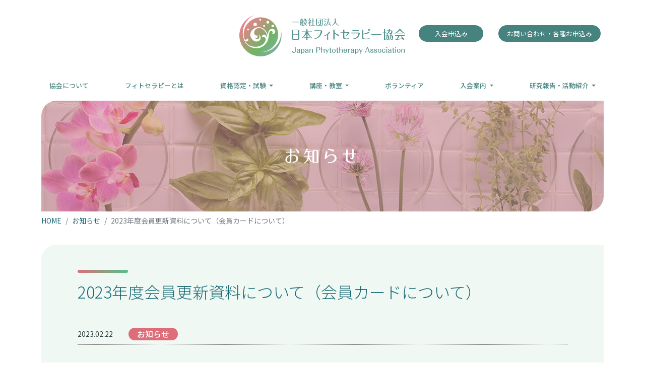

--- FILE ---
content_type: text/html; charset=UTF-8
request_url: https://japhy.or.jp/news/detail-313.html
body_size: 5125
content:
<!doctype html>
<html lang="ja">

<head>
  <!-- Required meta tags -->
  <meta charset="utf-8">
  <meta name="viewport" content="width=device-width, initial-scale=1">
  <!-- fonts -->
  <link rel="stylesheet" href="https://pro.fontawesome.com/releases/v5.15.4/css/all.css"
    integrity="sha384-rqn26AG5Pj86AF4SO72RK5fyefcQ/x32DNQfChxWvbXIyXFePlEktwD18fEz+kQU" crossorigin="anonymous"
    class="lazy" disabled>
  <link rel="preconnect" href="https://fonts.googleapis.com" class="lazy" disabled>
  <link rel="preconnect" href="https://fonts.gstatic.com" crossorigin class="lazy" disabled>
  <link href="https://fonts.googleapis.com/css2?family=Noto+Sans+JP:wght@300;400;500;700&display=swap" rel="stylesheet">
  <!-- CSS -->
  <link rel="stylesheet" href="/css/bootstrap.css">
  <link rel="stylesheet" media="screen and (max-width:991px)"
    href="https://cdnjs.cloudflare.com/ajax/libs/drawer/3.2.2/css/drawer.min.css">
  <link rel="stylesheet" href="/css/splitting.css">
  <link rel="stylesheet" href="/css/style.css?v=1.0.1">
  <!-- favicon -->
  <link rel="shortcut icon" href="/favicon.ico">
  <link rel="apple-touch-icon" href="/apple-touch-icon.png">
  <link rel="icon" type="image/png" href="/android-chrome-192x192.png">

  <title>2023年度会員更新資料について（会員カードについて） ｜お知らせ｜一般社団法人日本フィトセラピー協会</title>
  <meta name="viewport" content="width=device-width, initial-scale=1, shrink-to-fit=no">
  <meta name="description" content="日本フィトセラピー協会からのお知らせです。">
  <meta property="og:url" content="http://www.japhy.or.jp/news/detail-313.html">
  <meta property="og:type" content="article">
  <meta property="og:title" content="2023年度会員更新資料について（会員カードについて）｜お知らせ｜一般社団法人日本フィトセラピー協会">
  <meta property="og:image" content="http://www.japhy.or.jp/img/japhy-ogp.png">
  <meta property="og:site_name" content="2023年度会員更新資料について（会員カードについて）｜お知らせ｜一般社団法人日本フィトセラピー協会">
  <meta property="og:description" content="日本フィトセラピー協会からのお知らせです。">
<!-- Google Tag Manager -->
<script>(function(w,d,s,l,i){w[l]=w[l]||[];w[l].push({'gtm.start':
new Date().getTime(),event:'gtm.js'});var f=d.getElementsByTagName(s)[0],
j=d.createElement(s),dl=l!='dataLayer'?'&l='+l:'';j.async=true;j.src=
'https://www.googletagmanager.com/gtm.js?id='+i+dl;f.parentNode.insertBefore(j,f);
})(window,document,'script','dataLayer','GTM-P9C3PMH');</script>
<!-- End Google Tag Manager -->

</head>

<body id="news" data-bs-spy="scroll" data-bs-target="#side-navbar" data-bs-offset="200" tabindex="0">
<!-- Google Tag Manager (noscript) -->
<noscript><iframe src="https://www.googletagmanager.com/ns.html?id=GTM-P9C3PMH"
height="0" width="0" style="display:none;visibility:hidden"></iframe></noscript>
<!-- End Google Tag Manager (noscript) -->

  <header id="header">
    <nav class="navbar navbar-expand-lg fixed-top" id="global-nav">
      <div class="container inner ">
        <a class="site-title" href="/"><span class="visually-hidden">日本フィトセラピー協会</span></a>
        <button type="button" class="navbar-toggler" data-bs-toggle="collapse" data-bs-target="#navbarNav"
    aria-controls="navbarNav" aria-expanded="false" aria-label="ナビゲーションの切替">
    <span class="navbar-toggler-icon"></span>
</button>
<div class="collapse navbar-collapse" id="navbarNav">
    <ul class="navbar-nav">
        <li class="nav-item dropdown has-megamenu">
            <a class="nav-link" href="/guide/">
                <span>協会について</span>
            </a>
        </li>
        <li class="nav-item">
            <a class="nav-link" href="/about/">
                <span>フィトセラピーとは</span>
            </a>
        </li>
        <li class="nav-item dropdown has-megamenu">
            <a class="nav-link dropdown-toggle" href="#" id="navbarDropdownMenuLink03" role="button"
                data-bs-toggle="dropdown" aria-expanded="false">
                <span>資格認定・試験</span>
            </a>
            <div class="dropdown-menu megamenu" role="menu" aria-labelledby="navbarDropdownMenuLink03">
                <a class="dropdown-item" href="/certification/">
                    <div class="btn-text">資格取得について</div>
                </a>
                <a class="dropdown-item" href="/certification/test.html">
                    <div class="btn-text">資格試験について</div>
                </a>
                <a class="dropdown-item" href="/certification/member.html">
                    <div class="btn-text">会員一覧</div>
                </a>
            </div>
        </li>
        <li class="nav-item dropdown has-megamenu">
            <a class="nav-link dropdown-toggle" href="#" id="navbarDropdownMenuLink04" role="button"
                data-bs-toggle="dropdown" aria-expanded="false">
                <span>講座・教室</span>
            </a>
            <div class="dropdown-menu megamenu" role="menu" aria-labelledby="navbarDropdownMenuLink04">
                <a class="dropdown-item" href="/course/">
                    <div class="btn-text">講座について</div>
                </a>
                <a class="dropdown-item" href="/course/school.html">
                    <div class="btn-text">全国の教室</div>
                </a>
            </div>
        </li>
        <li class="nav-item">
            <a class="nav-link" href="/volunteer/"><span>ボランティア</span></a>
        </li>
        <li class="nav-item dropdown has-megamenu">
            <a class="nav-link dropdown-toggle" href="#" id="navbarDropdownMenuLink06" role="button"
                data-bs-toggle="dropdown" aria-expanded="false">
                <span>入会案内</span>
            </a>
            <div class="dropdown-menu megamenu" role="menu" aria-labelledby="navbarDropdownMenuLink06">
                <a class="dropdown-item" href="/admission/">
                    <div class="btn-text">入会案内</div>
                </a>
                <a class="dropdown-item" href="/admission/merit/">
                    <div class="btn-text">協会員特典</div>
                </a>
                <a class="dropdown-item" href="/admission/application/">
                    <div class="btn-text">入会申込みフォーム</div>
                </a>
            </div>
        </li>
        <li class="nav-item dropdown has-megamenu">
            <a class="nav-link dropdown-toggle" href="#" id="navbarDropdownMenuLink07" role="button"
                data-bs-toggle="dropdown" aria-expanded="false">
                <span>研究報告・活動紹介</span>
            </a>
            <div class="dropdown-menu megamenu" role="menu" aria-labelledby="navbarDropdownMenuLink07">
                <a class="dropdown-item" href="/article/">
                    <div class="btn-text">一覧</div>
                </a>
                <a class="dropdown-item" href="/article/medical/">
                    <div class="btn-text">研究報告</div>
                </a>
                <a class="dropdown-item" href="/article/activity/">
                    <div class="btn-text">活動紹介</div>
                </a>
                <a class="dropdown-item" href="/article/column/">
                    <div class="btn-text">コラム</div>
                </a>
            </div>
        </li>
    </ul>
    <nav class="nav sub-nav">
        <a href="/admission/application/index.html" class="btn btn-primary rounded-pill"><span>入会申込み</span></a>
        <a href="/contact/" class="btn btn-primary rounded-pill"><span>お問い合わせ・各種お申込み</span></a>
    </nav>
    <nav class="nav text-nav d-lg-none">
        <a href="/news/" class="text-link">お知らせ</a>
        <a href="/faq/" class="text-link">よくある質問</a>
        <a href="/privacy/" class="text-link">プライバシーポリシー</a>
    </nav>
</div>

      </div>
    </nav>
    <div class="bg-overlay"></div>
  </header>

  <main id="main">
    <!-- Page Title -->
    <div class="container ">
      <div class="page-header type01 r-corner">
        <h2 class="page-title  inview zoomIn" data-splitting>お知らせ</h2>
      </div>
    </div>
    <!-- //Page Title -->
    <!-- Breadcrumb -->
    <div class="container ">
      <nav aria-label="パンくずリスト">
        <ol class="breadcrumb">
          <li class="breadcrumb-item"><a href="/">HOME</a></li>
          <li class="breadcrumb-item"><a href="/news/">お知らせ</a></li>
          <li class="breadcrumb-item active" aria-current="page">2023年度会員更新資料について（会員カードについて）</li>
        </ol>
      </nav>
    </div>
    <!-- //Breadcrumb -->
    <!-- Contents -->
    <div class="container  contents-wrapper">
      <div class="content-main">
        <div class="section">
          <div class="inner">
            <article class="article news">
              <div class="post-header">
                <div class="container">
                  <h1 class="article-title">2023年度会員更新資料について（会員カードについて）</h1>
                  <div class="post-meta">
                    <time class="time" datetime="2023-02-22">2023.02.22</time>
                    <div class="label-wrapper">
                      <span class="label category-label news">お知らせ</span>
                    </div>
                  </div>
                </div>
              </div>
              <div class="post-body">
<div class="common-section section">
  <div class="container">
<p>次年度の（一社）日本フィトセラピー協会 会員更新資料をクロネコDM便で発送しました。</p><p>2月28日（火）までにお手元に届かない場合は、下記のPDF資料をご覧の上お手続きいただくか、事務局までお問い合わせください。</p><p>また、これに伴い次年度の（一社）日本フィトセラピー協会 会員更新を済まされた方向けに会員カードを発送しますが、4月1日（金）より順次お届け予定です。到着までいま暫くお待ちください。</p>

  </div>
</div>

<div class="document-section section">
  <div class="container">
      <h2 class="section-title">次年度（一社）日本フィトセラピー協会 会員更新資料</h2>                <ul class="document-list">
                    <li class="list-item"><a href="/cms/file.php?k=o_1gpram7omsh817t61urf1p7h1007n" target="_blank" class="link-item"><span>更新資料.pdf</span></a></li>
<!-- 0 -->
                  </ul>
            </div>
</div>

<div class="common-section section">
  <div class="container">
  <h3 class="section-subtitle">本件に関する質問やお問い合わせ先</h3>
<p>（一社）日本フィトセラピー協会<br>〒158-0083　東京都世田谷区奥沢5-41-12　2Ｆ<br>℡：03-5483-5077／Fax：03-5483-5078<br>E-mail: <a href="mailto:info@japhy.or.jp">info@japhy.or.jp</a></p>

  </div>
</div>

<div class="link-section section">
  <div class="container">
    <div class="relate-btn-wrapper">
      <a class="btn btn-outline-primary btn-lg rounded-pill with-arrow btn-block" href="/contact/general/" target="_self" ><span>お問い合わせフォーム</span></a>
    </div>
  </div>
</div>


                <div class="text-center mt-5">
                  <a href="/news/"
                     class="btn btn-outline-primary grd btn-lg rounded-pill with-arrow w-600">一覧へ戻る</a>
                </div>

              </div>
            </article>
          </div>
        </div>
      </div>
    </div>
    <!-- //Contents -->
    <a class="page-top" href="#"><i class="fal fa-chevron-up"></i><span class="visually-hidden">ページのトップに戻る</span></a>
  </main>

  
  <footer id="footer">
    <div class="container d-none d-lg-block">
      <div class="footer-menu-wrapper">
    <nav class="footer-nav">
        <section class="nav-wrap">
            <h4 class="nav-title"><a href="/guide/">協会について</a></h4>
        </section>
        <section class="nav-wrap">
            <h4 class="nav-title"><a href="/about/">フィトセラピーとは</a></h4>
        </section>
        <section class="nav-wrap">
            <h4 class="nav-title">資格認定・試験</h4>
            <div class="nav">
                <a href="/certification/" class="nav-link">資格取得について</a>
                <a href="/certification/test.html" class="nav-link">資格試験について</a>
                <a href="/certification/member.html" class="nav-link">会員一覧</a>
            </div>
        </section>
        <section class="nav-wrap">
            <h4 class="nav-title">講座・教室</h4>
            <div class="nav">
                <a href="/course/" class="nav-link">講座について</a>
                <a href="/course/school.html" class="nav-link">全国の教室</a>
            </div>
        </section>
        <section class="nav-wrap">
            <h4 class="nav-title"><a href="/admission/">入会案内</a></h4>
            <div class="nav">
                <a href="/admission/merit/" class="nav-link">協会員特典</a>
                <a href="/admission/application/" class="nav-link">入会申込みフォーム</a>
            </div>
        </section>
        <section class="nav-wrap">
            <h4 class="nav-title"><a href="/volunteer/">ボランティア</a></h4>
            <div class="nav">
                <a href="/volunteer/application/" class="nav-link" data-member-only="true">ボランティア登録フォーム</a>
            </div>
        </section>
        <section class="nav-wrap">
            <h4 class="nav-title"><a href="/article/">研究報告・活動紹介</a></h4>
            <div class="nav">
                <a href="/article/medical/" class="nav-link">研究報告</a>
                <a href="/article/activity/" class="nav-link">活動紹介</a>
                <a href="/article/column/" class="nav-link">コラム</a>
            </div>
        </section>
    </nav>
    <div class="footer-brand">
        <a class="site-title" href="/"><span class="visually-hidden">一般社団法人日本フィトセラピー協会</span></a>
        <div class="nav">
            <a href="/contact/" class="nav-link">お問い合わせ・各種お申込み</a>
            <a href="/news/" class="nav-link">お知らせ</a>
            <a href="/faq/" class="nav-link">よくある質問</a>
            <a href="/privacy/" class="nav-link">プライバシーポリシー</a>
        </div>
    </div>
</div>

    </div>
    <div class="footer-bottom">
      <p class="copyright">Copyright &copy; Japan Phytotherapy Association All Rights reserved.</p>
    </div>
  </footer>
  <script type="text/javascript" src="//webfonts.xserver.jp/js/xserver.js"></script>
  <script src="https://code.jquery.com/jquery-3.5.1.min.js"
          integrity="sha256-9/aliU8dGd2tb6OSsuzixeV4y/faTqgFtohetphbbj0=" crossorigin="anonymous"></script>
  <script src="https://cdnjs.cloudflare.com/ajax/libs/jQuery-rwdImageMaps/1.6/jquery.rwdImageMaps.min.js"
          integrity="sha512-eZB7hQa0bRlrKMQ2njpP0d/Klu6o30Gsr8e5FUCjUT3fSlnVkm/1J14n58BuwgaMuObrGb7SvUfQuF8qFsPU4g=="
          crossorigin="anonymous" referrerpolicy="no-referrer"></script>
  <script src="/js/bootstrap.bundle.min.js"></script>
  <script src="/js/jquery.inview.min.js"></script>
  <script src="https://cdnjs.cloudflare.com/ajax/libs/iScroll/5.2.0/iscroll.min.js"></script>
  <script src="https://cdnjs.cloudflare.com/ajax/libs/drawer/3.2.2/js/drawer.min.js"></script>
  <script src="/js/splitting.min.js"></script>
  <script src="/js/common.js"></script>

<!-- Modal -->
<div class="modal fade" id="certificationModal" tabindex="-1" aria-labelledby="certificationModal">
  <div class="modal-dialog modal-lg modal-dialog-centered">
    <div class="modal-content">
      <div class="modal-body py-5">
        <div class="modal-body-login">
          <h3 class="text-center"><i class="fal fa-user-lock"></i> ここから先は協会員限定となります。</h3>
          <div class="maxw-80p">
            <p>送付済みのパスワードをご入力の上ご利用ください。</p>
            <form class="mt-4">
              <label for="inputPassword" class="visually-hidden">Password</label>
              <input type="password" class="form-control" id="inputPassword" placeholder="パスワードを入力してください">
              <div class="invalid-feedback">パスワードが異なります。</div>
              <div class="text-center mt-5">
                <button type="reset" class="btn btn-outline-primary rounded-pill mb-4 btn-cancel"
                        data-bs-dismiss="modal" aria-label="Close">キャンセル</button>
                <button type="submit" class="btn btn-primary rounded-pill mb-4 btn-send">送信</button>
              </div>
            </form>
            <p>パスワードは、新規入会時および年度更新時に会員カードと共に送付しております。</p>
            <a href="/contact/general/">パスワードが分からない場合は「お問い合わせフォーム」よりお問い合わせください。</a>
          </div>
        </div>
        <div class="modal-body-accepted d-none">
          <div class="maxw-80p">
          <h3 class="text-center">認証が完了しました。</h3>
            <p class="text-center mb-5">以下のリンクをクリックして、引き続きコンテンツをお楽しみください。</p>
            <div class="link-section section">
              <div class="container">
                <div class="relate-btn-wrapper">
                  <a class="btn btn-outline-primary btn-lg rounded-pill with-arrow btn-block" href="" target="_blank"><span class="btn-text"></span></a>
                </div>
              </div>
            </div>

          </div>
        </div>
      </div>
    </div>
  </div>
</div>
<!-- //Modal -->
</body>
</html>


--- FILE ---
content_type: text/css
request_url: https://japhy.or.jp/css/style.css?v=1.0.1
body_size: 21260
content:
@charset "UTF-8";
/* ---------------------------------------------
Sophia College Style
--------------------------------------------- */
/* ### Colors */
/* ### Typography */
.ico-primary {
  --fa-primary-color: #156974;
  --fa-secondary-color: rgba(#29383b, .4);
}

/*
 * Mixin Style
*/
/* ### Breakpoint */
/* ### Flexbox display */
/* ### Flexfix */
/* ### Font-size */
/* ### Vertical-align */
/* ### Circle */
/* ### Arrow */
/* ### Box-shadow */
/* ### Placeholder */
/* ### Transitions */
/* ### Overlay */
/*
 * Reset Style
*/
html, body, div, span, object, iframe, h1, h2, h3, h4, h5, h6, p, pre, address, em, img, small, strong, b, i,
dl, dt, dd, ol, ul, li, form, label, table, caption, tbody, tfoot, thead, tr, th, td, article, canvas, footer,
header, menu, nav, section, time, audio, video {
  margin: 0;
  padding: 0;
  border: 0;
  outline: 0;
  font-size: 100%;
  vertical-align: baseline;
  background: transparent;
}

body {
  line-height: 1;
}

article, footer, header, menu, nav, section {
  display: block;
}

ul, ol {
  list-style: none;
}

a {
  margin: 0;
  padding: 0;
  font-size: 100%;
  vertical-align: baseline;
  background: transparent;
}

table {
  border-collapse: collapse;
  border-spacing: 0;
}

em, b {
  font-style: normal;
}

img {
  vertical-align: top;
}

hr {
  display: block;
  height: 1px;
  margin: 0;
  padding: 0;
  border: 0;
  outline: 0;
}

input, select {
  vertical-align: middle;
}

h1, h2, h3, h4, h5, h6 {
  font-size: 100%;
}

/*
 * Base Style
*/
* {
  -webkit-box-sizing: border-box;
          box-sizing: border-box;
}

body {
  position: relative;
  margin: 0;
  padding: 0;
  background: white;
  color: #29383b;
  font-size: 18px;
  font-weight: normal;
  text-align: left;
  font-family: "Noto Sans JP", -apple-system, BlinkMacSystemFont, ’Helvetica Neue’, sans-serif;
  line-height: 1.7;
  -webkit-font-smoothing: antialiased;
  -moz-osx-font-smoothing: grayscale;
}
@media screen and (max-width: 767px) {
  body {
    font-size: 16px;
  }
}

@media screen and (min-width: 1400px) {
  .container {
    max-width: calc(1600px + 1.5rem);
  }
}
.section {
  position: relative;
}
.section p {
  margin-bottom: 1em;
}

a {
  color: #156974;
  text-decoration: none;
  -webkit-transition-property: all;
  transition-property: all;
  -webkit-transition-duration: 0.5s;
          transition-duration: 0.5s;
  -webkit-transition-delay: 0s;
          transition-delay: 0s;
}
a:hover {
  color: #0d4249;
  text-decoration: none;
}
a:focus {
  outline: none;
}

button:focus {
  outline: none;
}

.en {
  font-family: "La Belle Aurore", cursive;
}

#main {
  padding-bottom: 20px;
}

.r-corner {
  border-top-left-radius: 30px;
  border-bottom-right-radius: 30px;
}

/*
*  Atomic Design UI Parts Style
*  Parts Contents

/* CMS style
-------------------------------------------------- */
@media screen and (min-width: 992px) {
  .img-sm {
    width: 33% !important;
  }
  .img-md {
    width: 50% !important;
  }
  .img-lg {
    width: 60% !important;
  }
  .img-xl {
    width: 80% !important;
  }
  .img-100 {
    width: 100% !important;
  }
  .img-sm, .img-md, .img-lg, .img-xl, .img-100 {
    margin-left: auto;
    margin-right: auto;
  }
  .img-sm img, .img-md img, .img-lg img, .img-xl img, .img-100 img {
    width: 100% !important;
  }
}
* + figure {
  margin-top: 2em;
}

figcaption {
  margin-top: 1em;
  color: #5D5D5D;
  font-size: 0.875em;
  text-align: center;
}

h1, h2, h3, h4, h5 {
  margin-bottom: 1em;
  -webkit-font-smoothing: antialiased;
  -moz-osx-font-smoothing: grayscale;
}

h1 {
  font-size: 2.25em;
}

h2 {
  font-size: 1.75em;
}

h3 {
  font-size: 1.5em;
}

h4 {
  font-size: 1.25em;
}

h5 {
  font-size: 1em;
}

.article .post-body .section:not(:first-child) h2 {
  margin-top: 2em;
}
.article figure + p {
  margin-top: 1em;
}
.article figure + figure {
  margin-top: 2em;
}
.article ul {
  list-style: disc;
  padding-left: 2em;
}
.article ul ul, .article ul ol {
  padding-left: 1.5em;
}
.article ul ul li, .article ul ol li {
  text-indent: 0;
}
.article ol {
  list-style: decimal;
  padding-left: 2em;
}
.article ol ul, .article ol ol {
  padding-left: 1.5em;
}
.article p:last-child, .article ol:last-child, .article ul:last-child {
  margin-bottom: 0;
}
@media screen and (min-width: 992px) {
  .article .relate-btn-wrapper {
    width: 70%;
    margin: auto;
  }
}
.article .arrow {
  position: relative;
}
.article .arrow::before {
  content: "〉";
  display: inline-block;
  font-family: "Font Awesome 5 Pro";
}

.post-meta {
  display: -webkit-box;
  display: -webkit-flex;
  display: -ms-flexbox;
  display: flex;
  -webkit-box-align: center;
  -webkit-align-items: center;
      -ms-flex-align: center;
          align-items: center;
}
.post-meta .time:not(:empty) + .label-wrapper {
  margin-left: 1.5em;
}

.document-section + .document-section {
  margin-top: 0 !important;
  padding-top: 0;
}

.document-list {
  display: -webkit-box;
  display: -webkit-flex;
  display: -ms-flexbox;
  display: flex;
  -webkit-flex-wrap: wrap;
      -ms-flex-wrap: wrap;
          flex-wrap: wrap;
  -webkit-box-orient: vertical;
  -webkit-box-direction: normal;
  -webkit-flex-direction: column;
      -ms-flex-direction: column;
          flex-direction: column;
  margin-left: -15px;
  margin-right: -15px;
  margin-bottom: 0 !important;
  padding-left: 0 !important;
}
.document-list .list-item {
  display: -webkit-box;
  display: -webkit-flex;
  display: -ms-flexbox;
  display: flex;
  -webkit-box-align: center;
  -webkit-align-items: center;
      -ms-flex-align: center;
          align-items: center;
  margin: 0 15px 15px;
}
.document-list .link-item {
  display: -webkit-box;
  display: -webkit-flex;
  display: -ms-flexbox;
  display: flex;
  -webkit-box-align: center;
  -webkit-align-items: center;
      -ms-flex-align: center;
          align-items: center;
  position: relative;
  width: 100%;
  height: 100%;
  padding: 1em;
  background-color: white;
  border: solid 5px #cbcbcb;
}
.document-list .link-item[href$=".pdf"] {
  padding-left: 3em;
}
.document-list .link-item[href$=".pdf"] span::before {
  content: "\f1c1";
  font-family: "Font Awesome 5 Pro";
  display: -webkit-inline-box;
  display: -webkit-inline-flex;
  display: -ms-inline-flexbox;
  display: inline-flex;
  font-size: 1.5em;
  font-weight: 200;
  position: absolute;
  top: 50%;
  left: 1em;
  -webkit-transform: translateY(-50%);
          transform: translateY(-50%);
}
.document-list .link-item:hover {
  border-color: #156974;
}
@media screen and (min-width: 992px) {
  .document-list {
    -webkit-box-orient: horizontal;
    -webkit-box-direction: normal;
    -webkit-flex-direction: row;
        -ms-flex-direction: row;
            flex-direction: row;
  }
  .document-list .list-item {
    width: calc(50% - 30px);
  }
  .document-list .link-item {
    padding: 1.125em 2em;
  }
  .document-list[href$=".pdf"] {
    padding-left: 4em;
  }
  .document-list[href$=".pdf"] span::before {
    left: 1.5em;
  }
}

.blockquote-section blockquote {
  margin-top: 2em;
  padding: 1em;
  border: solid 2px #CBCBCB;
  border-radius: 0;
  color: #5D5D5D;
  font-size: 0.888em;
}
.blockquote-section blockquote.no-border {
  padding: 0;
  border: none;
}

.author-section {
  margin-top: 4em !important;
  padding-top: 1.5em;
  border-top: solid 3px #CBCBCB;
  color: #5D5D5D;
}
.author-section .profile {
  display: -webkit-box;
  display: -webkit-flex;
  display: -ms-flexbox;
  display: flex;
  -webkit-box-orient: vertical;
  -webkit-box-direction: normal;
  -webkit-flex-direction: column;
      -ms-flex-direction: column;
          flex-direction: column;
}
.author-section .profile .media {
  text-align: center;
}
.author-section .profile .media img {
  width: 120px;
}
.author-section .profile .body dt {
  text-align: center;
}
.author-section .profile .body dd {
  margin-top: 1em;
  font-size: 0.75em;
}
.author-section + .author-section {
  margin-top: 2em !important;
}
@media screen and (min-width: 768px) {
  .author-section .profile {
    -webkit-box-orient: horizontal;
    -webkit-box-direction: normal;
    -webkit-flex-direction: row;
        -ms-flex-direction: row;
            flex-direction: row;
  }
  .author-section .profile .media {
    text-align: left;
  }
  .author-section .profile .body {
    margin-left: 2.5em;
  }
  .author-section .profile .body dt {
    text-align: left;
  }
  .author-section .profile .body dd {
    font-size: 0.888em;
  }
}

.btn-relate {
  border: solid 1px #156974;
  color: #156974;
  font-size: 1.125em;
}

.table {
  width: 100%;
  margin: 1em auto;
  background-color: white;
  border-bottom: solid 1px #CBCBCB;
  border-left: solid 1px #CBCBCB;
}
.table th, .table td {
  border-top: solid 1px #CBCBCB;
  border-right: solid 1px #CBCBCB;
}
.table th {
  padding: 1em;
  background-color: #EDEDED;
  color: #46837e;
  font-weight: bold;
  text-align: center;
  vertical-align: middle;
}
.table td {
  -webkit-box-flex: 1;
  -webkit-flex: auto;
      -ms-flex: auto;
          flex: auto;
  padding: 1em;
}
.table td > ul li ~ li,
.table td > ol li ~ li {
  margin-top: 1em;
}
@media screen and (max-width: 767px) {
  .table.responsive th, .table.responsive td {
    display: block;
    width: 100%;
  }
}

.box-section {
  margin: 2em 0;
}
.box-section:first-of-type {
  margin-top: 0;
}
.box-section .box {
  padding: 2em;
  background-color: #EDEDED;
}
.box-section .box h2 {
  margin: 0.5em 0;
}
.box-section .box h2:first-child, .box-section .box h3:first-child, .box-section .box h4:first-child, .box-section .box h5:first-child {
  margin-top: 0;
}
.box-section .box.box-boder {
  background-color: #fff;
  border: solid 1px #CBCBCB;
}

.with-icon {
  position: relative;
  padding: 0.5em 2.5em 0.5em 2em;
}
.with-icon::after {
  content: "";
  position: absolute;
  top: 50%;
  right: 0.5em;
  -webkit-transform: translateY(-50%);
          transform: translateY(-50%);
  -webkit-transition-property: all;
  transition-property: all;
  -webkit-transition-duration: 0.5s;
          transition-duration: 0.5s;
  -webkit-transition-delay: 0s;
          transition-delay: 0s;
}
.with-icon:hover::after {
  right: 0.25em;
}
.with-icon.arrow-r::after {
  content: "〉";
  display: inline-block;
  font-family: "Font Awesome 5 Pro";
}
@media screen and (max-width: 991px) {
  .with-icon {
    padding: 0.5em 2em 0.5em 1.5em;
  }
}

.article-list {
  padding-left: 0;
}
.article-list .list-item {
  list-style: none;
  border-top: solid 1px #CBCBCB;
}
.article-list .list-item:last-child {
  border-bottom: solid 1px #CBCBCB;
}
.article-list .article {
  position: relative;
  padding: 1em 0;
  font-size: 0.875em;
}
.article-list .article .meta-wrapper {
  position: relative;
  z-index: 1;
}
.article-list .article .headline {
  display: inline-block;
  margin-top: 0.5em;
  margin-bottom: 0;
  color: #46837e;
  font-size: 1em;
  -webkit-transition-property: all;
  transition-property: all;
  -webkit-transition-duration: 0.5s;
          transition-duration: 0.5s;
  -webkit-transition-delay: 0s;
          transition-delay: 0s;
}
.article-list .article:hover .headline {
  color: #156974;
}

.category-label {
  display: -webkit-inline-box;
  display: -webkit-inline-flex;
  display: -ms-inline-flexbox;
  display: inline-flex;
  -webkit-box-pack: center;
  -webkit-justify-content: center;
      -ms-flex-pack: center;
          justify-content: center;
  -webkit-box-align: center;
  -webkit-align-items: center;
      -ms-flex-align: center;
          align-items: center;
  padding: 0.125em 0.75em;
  font-size: 0.75em;
  background-color: #156974;
  color: #fff;
}
.category-label:hover {
  background-color: #1d909f;
  color: #fff;
}

.link-overlay::before {
  content: "";
  position: absolute;
  top: 0;
  right: 0;
  bottom: 0;
  left: 0;
  z-index: 0;
  background-color: transparent;
}

/* Paragraph style
-------------------------------------------------- */
/*
 * Paragraph Style
*/
.f-lg {
  font-size: 1.5em;
}

.fz-xs {
  font-size: 0.75em;
}
.fz-sm {
  font-size: 0.888em;
}
.fz-md {
  font-size: 1.125em;
}
.fz-lg {
  font-size: 1.25em;
}
.fz-xl {
  font-size: 1.5em;
}

.fw.-md {
  font-weight: 500;
}
.fw.-normal {
  font-weight: normal;
}

.text-green {
  color: #156974;
}

img.round {
  border-radius: 100%;
}

ul.disc {
  list-style: disc;
  padding-left: 2em;
}
ul ul, ul ol {
  padding-left: 1.5em;
}
ul ul li, ul ol li {
  text-indent: 0;
}

ol.number {
  list-style: decimal;
  padding-left: 2em;
}
ol ul, ol ol {
  padding-left: 1.5em;
}

.lead {
  color: #156974;
  font-size: 1em;
  font-weight: 500;
}

.float-end {
  margin-left: 3em;
}

figcaption {
  margin-top: 0.25em;
  text-align: center;
}

.maxw-300 {
  max-width: 300px;
}

.maxw-600 {
  max-width: 600px;
  margin-left: auto;
  margin-right: auto;
}
.maxw-700 {
  max-width: 700px;
  margin-left: auto;
  margin-right: auto;
}
.maxw-800 {
  max-width: 800px;
  margin-left: auto;
  margin-right: auto;
}
@media screen and (min-width: 768px) {
  .maxw-80p {
    max-width: 80%;
    margin-left: auto;
    margin-right: auto;
  }
}

@media screen and (min-width: 768px) {
  .minw-8e {
    min-width: 8em;
  }
}

.mt-8 {
  margin-top: 4em;
}
@media screen and (min-width: 768px) {
  .mt-8 {
    margin-top: 8em;
  }
}

.bg-secondary {
  background-color: #de6d79 !important;
}

@media screen and (min-width: 768px) {
  a[href^="tel:"] {
    pointer-events: none;
    cursor: default;
    color: inherit;
  }
  .w-80 {
    width: 80%;
    margin-left: auto;
    margin-right: auto;
  }
  .w-90 {
    width: 90%;
    margin-left: auto;
    margin-right: auto;
  }
}
p:last-child {
  margin-bottom: 0;
}

.link-block {
  display: block;
}

a i + span {
  margin-left: 0.5em;
}

.heading .title .note {
  color: #29383b;
  font-size: 0.85rem;
  font-weight: normal;
  margin-left: 1em;
}

.nowrap {
  white-space: nowrap;
}

svg a:hover {
  cursor: pointer;
  opacity: 0.8;
}
svg text {
  font-family: "Noto Sans JP", -apple-system, BlinkMacSystemFont, ’Helvetica Neue’, sans-serif;
}

.icon-asterisk {
  padding-left: 1.25em;
}
.icon-asterisk::before {
  content: "※";
  display: inline-block;
  margin-left: -1.25em;
  margin-right: 0.25em;
}

/* Icon Style
-------------------------------------------------- */
/*
 * Icon Style
*/
.fad.fa-chevron-right::before {
  color: #156974;
}
.fad.fa-chevron-right::after {
  color: #29383b;
}

/* Title Style
-------------------------------------------------- */
/*
 * Title Style
*/
.slogan {
  position: relative;
  margin-top: 10%;
  margin-left: 5%;
  font-family: "Maru Folk Medium";
  font-size: 23px;
  line-height: 1.43;
  letter-spacing: 2.3px;
  text-shadow: 2px 2px 2px rgba(0, 0, 0, 0.5);
}
@media screen and (min-width: 992px) {
  .slogan {
    font-size: 32px;
  }
}
@media screen and (min-width: 1200px) {
  .slogan {
    font-size: 2.604vw;
  }
}
.slogan.position-bs {
  position: absolute;
  bottom: 0;
}

#home .corner-title {
  font-size: 0.937em;
}
#home .label + .corner-title {
  margin-top: 0.75em;
}
@media screen and (min-width: 992px) {
  #home .corner-title {
    font-size: 1.66vw;
  }
}
@media screen and (min-width: 1200px) {
  #home .corner-title {
    font-size: 1.4vw;
  }
}

.page-header {
  display: -webkit-box;
  display: -webkit-flex;
  display: -ms-flexbox;
  display: flex;
  -webkit-box-pack: center;
  -webkit-justify-content: center;
      -ms-flex-pack: center;
          justify-content: center;
  -webkit-box-align: center;
  -webkit-align-items: center;
      -ms-flex-align: center;
          align-items: center;
  width: 100%;
  height: 100px;
  padding: 1em;
  background-size: cover;
}
.page-header.type01 {
  background-image: url(/img/ttl-freshherb.jpg);
}
.page-header.type02 {
  background-image: url(/img/ttl-tincture.jpg);
}
.page-header.type03 {
  background-image: url(/img/ttl-bottleherbs.jpg);
}
.page-header .page-title {
  margin-bottom: 0;
  color: #fff;
  font-family: "Maru Folk Medium";
  font-size: calc(1em + 1vw);
  font-weight: normal;
  letter-spacing: 4px;
  text-align: center;
}
@media screen and (min-width: 992px) {
  .page-header {
    height: 220px;
  }
  .page-header .page-title {
    font-size: 32px;
    letter-spacing: 6.4px;
  }
}

.section-title,
.article .article-title {
  position: relative;
  padding-top: 0.75em;
  color: #156974;
  font-size: 1.5em;
  font-weight: 300;
}
.section-title::before,
.article .article-title::before {
  content: "";
  display: block;
  position: absolute;
  top: 0;
  left: 0;
  width: 50px;
  height: 4px;
  border-radius: 10px;
  background-image: -webkit-gradient(linear, left top, right top, from(#de6d79), color-stop(53%, #8f9d85), to(#59be8e));
  background-image: -webkit-linear-gradient(left, #de6d79, #8f9d85 53%, #59be8e);
  background-image: linear-gradient(to right, #de6d79, #8f9d85 53%, #59be8e);
}
.section-title:not(:first-child),
.article .article-title:not(:first-child) {
  margin-top: 3rem;
}
.section-title + *,
.article .article-title + * {
  margin-top: 3rem;
}
@media screen and (min-width: 992px) {
  .section-title,
  .article .article-title {
    font-size: 32px;
  }
  .section-title::before,
  .article .article-title::before {
    width: 100px;
    height: 6px;
  }
}

.section-title-lg {
  display: -webkit-inline-box;
  display: -webkit-inline-flex;
  display: -ms-inline-flexbox;
  display: inline-flex;
  position: relative;
  margin-bottom: 2em;
  padding-bottom: 0.75em;
  color: #156974;
  font-size: 1.75em;
  font-weight: normal;
  letter-spacing: 3.6px;
}
.section-title-lg::after {
  content: "";
  display: inline-block;
  position: absolute;
  bottom: 0;
  left: 0;
  width: 100%;
  height: 6px;
  border-radius: 10px;
  background-image: -webkit-gradient(linear, left top, right top, from(#de6d79), color-stop(53%, #8f9d85), to(#59be8e));
  background-image: -webkit-linear-gradient(left, #de6d79, #8f9d85 53%, #59be8e);
  background-image: linear-gradient(to right, #de6d79, #8f9d85 53%, #59be8e);
}
.section-title-lg:not(:first-child) {
  margin-top: 4em;
}
@media screen and (min-width: 992px) {
  .section-title-lg {
    font-size: 2em;
  }
  .section-title-lg::after {
    width: 104%;
    height: 10px;
    margin-left: -2%;
  }
}

.fill-title,
.article h2 {
  padding: 0.5em 1em;
  background-color: #46837e;
  border-radius: 10px;
  color: #fff;
  font-size: 1.333em;
  font-weight: bold;
}
.fill-title:not(:first-child),
.article h2:not(:first-child) {
  margin-top: 3rem;
}
.fill-title::before,
.article h2::before {
  content: inherit;
}

.title-border-b {
  margin-bottom: 1em;
  padding-left: 0;
  border-bottom: solid 6px #d5ece1;
}
.title-border-b .title {
  position: relative;
  bottom: 0.5rem;
  margin-bottom: 0;
  color: #156974;
  font-size: 1.166em;
  font-weight: bold;
}
.title-border-b:not(:first-child) {
  margin-top: 3rem;
}
@media screen and (min-width: 992px) {
  .title-border-b {
    padding-left: 0.5em;
    border-bottom-width: 10px;
  }
}

/* Navigation & Menu Style
-------------------------------------------------- */
/*
 * Navigation & Menu Style
*/
#header .navbar {
  background-color: #fff;
}
@media screen and (min-width: 992px) {
  #header .navbar-nav {
    display: -webkit-box;
    display: -webkit-flex;
    display: -ms-flexbox;
    display: flex;
    -webkit-box-pack: justify;
    -webkit-justify-content: space-between;
        -ms-flex-pack: justify;
            justify-content: space-between;
    -webkit-align-self: flex-end;
        -ms-flex-item-align: end;
            align-self: flex-end;
    width: 100%;
    font-size: 1vw;
    font-weight: 500;
  }
  #header .navbar {
    padding-bottom: 0;
  }
  #header .navbar .has-megamenu {
    position: static !important;
  }
  #header .navbar .nav-link {
    padding: 20px 10px;
  }
  #header .navbar .nav-link.show {
    background-color: #fceff2;
    border-top-left-radius: 0.25rem;
    border-top-right-radius: 0.25rem;
  }
  #header .navbar .megamenu.show {
    display: -webkit-box;
    display: -webkit-flex;
    display: -ms-flexbox;
    display: flex;
    left: 0;
    right: 0;
    margin-top: -1px;
    margin-left: 0.75rem;
    margin-right: 0.75rem;
    padding: 0.5em 1em;
    padding-bottom: 0;
    background-color: #fceff2;
    border: none;
  }
  #header .navbar .megamenu.show .dropdown-item {
    position: relative;
    padding: 20px 1rem 15px;
    width: initial;
    color: #156974;
    font-weight: 500;
  }
  #header .navbar .megamenu.show .dropdown-item ~ .dropdown-item {
    margin-left: 4em;
  }
  #header .navbar .megamenu.show .dropdown-item::before {
    content: "";
    display: block;
    position: absolute;
    top: 10px;
    left: 1rem;
    width: 50px;
    height: 2px;
    border-radius: 10px;
    background-image: -webkit-gradient(linear, left top, right top, from(#de6d79), color-stop(53%, #8f9d85), to(#59be8e));
    background-image: -webkit-linear-gradient(left, #de6d79, #8f9d85 53%, #59be8e);
    background-image: linear-gradient(to right, #de6d79, #8f9d85 53%, #59be8e);
  }
  #header .navbar .megamenu.show .dropdown-item:hover {
    background-color: #fceff2;
    color: #0d4249;
  }
  #header .navbar .megamenu.show .dropdown-item:hover::before {
    background-size: 200% 100%;
    -webkit-animation: gradient 2s ease infinite;
            animation: gradient 2s ease infinite;
  }
  #header .navbar-collapse {
    -webkit-align-self: stretch;
        -ms-flex-item-align: stretch;
            align-self: stretch;
  }
}
#header.overlay .navbar::before {
  content: "";
  display: block;
  position: absolute;
  top: 0;
  left: 0;
  width: 100%;
  height: 100%;
  background: rgba(104, 83, 83, 0.2);
  z-index: -1;
}
#header.overlay .bg-overlay {
  position: fixed;
  width: 100%;
  height: 100%;
  background: rgba(104, 83, 83, 0.2);
  top: 0;
  left: 0;
  z-index: 1020;
}

/* lg 以下 */
@media screen and (max-width: 991px) {
  .navbar > .container {
    -webkit-box-pack: justify;
    -webkit-justify-content: space-between;
        -ms-flex-pack: justify;
            justify-content: space-between;
    -webkit-box-align: center;
    -webkit-align-items: center;
        -ms-flex-align: center;
            align-items: center;
    position: relative;
    width: 100%;
    padding-left: 0;
    padding-right: 0;
  }
  .navbar-toggler-icon {
    position: relative;
    width: 24px;
    height: 3px;
    background-color: #46837e;
    -webkit-transition-property: all;
    transition-property: all;
    -webkit-transition-duration: 0.5s;
            transition-duration: 0.5s;
    -webkit-transition-delay: 0s;
            transition-delay: 0s;
  }
  .navbar-toggler-icon::before, .navbar-toggler-icon::after {
    content: "";
    position: absolute;
    left: 0;
    width: 24px;
    height: 3px;
    background-color: #46837e;
    border-radius: 3px;
    -webkit-transition-property: all;
    transition-property: all;
    -webkit-transition-duration: 0.5s;
            transition-duration: 0.5s;
    -webkit-transition-delay: 0s;
            transition-delay: 0s;
  }
  .navbar-toggler-icon::before {
    top: -8px;
  }
  .navbar-toggler-icon::after {
    opacity: 1;
    top: 8px;
  }
  .navbar-toggler {
    position: absolute;
    top: 25px;
    right: 10px;
    right: 0.5rem;
    border: none;
    outline: none;
  }
  .navbar-toggler:focus {
    -webkit-box-shadow: none;
            box-shadow: none;
  }
  .navbar-toggler[aria-expanded=true] .navbar-toggler-icon {
    -webkit-transform: rotate(45deg);
            transform: rotate(45deg);
    -webkit-transform-origin: center center 0;
            transform-origin: center center 0;
  }
  .navbar-toggler[aria-expanded=true] .navbar-toggler-icon::before {
    top: 0;
    -webkit-transform: rotate(-90deg);
            transform: rotate(-90deg);
  }
  .navbar-toggler[aria-expanded=true] .navbar-toggler-icon::after {
    opacity: 0;
  }
  .navbar-collapse {
    padding: 10px 10px 2em;
    background-color: #fceff2;
    font-size: 18px;
    font-weight: bold;
  }
  .navbar-collapse .nav-item {
    position: relative;
  }
  .navbar-collapse .nav-item::before {
    display: block;
    content: "";
    border-radius: 10px;
    background-image: -webkit-gradient(linear, left top, right top, from(#de6d79), color-stop(53%, #8f9d85), to(#59be8e));
    background-image: -webkit-linear-gradient(left, #de6d79, #8f9d85 53%, #59be8e);
    background-image: linear-gradient(to right, #de6d79, #8f9d85 53%, #59be8e);
    height: 2px;
  }
  .navbar-collapse .nav-item:last-of-type::after {
    display: block;
    content: "";
    border-radius: 10px;
    background-image: -webkit-gradient(linear, left top, right top, from(#de6d79), color-stop(53%, #8f9d85), to(#59be8e));
    background-image: -webkit-linear-gradient(left, #de6d79, #8f9d85 53%, #59be8e);
    background-image: linear-gradient(to right, #de6d79, #8f9d85 53%, #59be8e);
    height: 2px;
  }
  .navbar-collapse .nav-link {
    padding: 0.75rem 1rem;
  }
  .navbar-collapse .nav-link.dropdown-toggle::after {
    border: none;
    content: "\f078";
    font-family: "Font Awesome 5 Pro";
    font-weight: 200;
    position: absolute;
    right: 0.5em;
    -webkit-transition-property: all;
    transition-property: all;
    -webkit-transition-duration: 0.5s;
            transition-duration: 0.5s;
    -webkit-transition-delay: 0s;
            transition-delay: 0s;
  }
  .navbar-collapse .nav-link.show.dropdown-toggle::after {
    -webkit-transform: rotate(180deg);
            transform: rotate(180deg);
  }
  .navbar-collapse .dropdown-menu {
    border: none;
    background-color: transparent;
    margin-top: -0.25em;
    padding-top: 0;
  }
  .navbar-collapse .dropdown-menu .dropdown-item {
    display: -webkit-box;
    display: -webkit-flex;
    display: -ms-flexbox;
    display: flex;
    color: #46837e;
    font-size: 18px;
    font-weight: 500;
  }
  .navbar-collapse .dropdown-menu .dropdown-item::before {
    display: -webkit-inline-box;
    display: -webkit-inline-flex;
    display: -ms-inline-flexbox;
    display: inline-flex;
    content: "\f054";
    font-family: "Font Awesome 5 Pro";
    margin-right: 0.5em;
  }
  .navbar-collapse .text-nav {
    -webkit-box-pack: center;
    -webkit-justify-content: center;
        -ms-flex-pack: center;
            justify-content: center;
    margin-top: 3em;
    font-size: 0.777em;
    font-weight: 400;
  }
  .navbar-collapse .text-nav .text-link ~ .text-link::before {
    content: "";
    display: inline-block;
    width: 1px;
    height: 1em;
    margin-left: 1em;
    margin-right: 1em;
    background-color: #46837e;
  }
}
/* Button Style
-------------------------------------------------- */
/*
 * Button Style
*/
.btn {
  -webkit-transition-property: all;
  transition-property: all;
  -webkit-transition-duration: 0.5s;
          transition-duration: 0.5s;
  -webkit-transition-delay: 0s;
          transition-delay: 0s;
}
.btn.with-arrow {
  position: relative;
  padding-left: 1em;
  padding-right: 2em;
}
.btn.with-arrow::after {
  content: "\f178";
  font-family: "Font Awesome 5 Pro";
  display: block;
  position: absolute;
  top: 50%;
  right: 1em;
  -webkit-transform: translateY(-50%);
          transform: translateY(-50%);
  font-weight: 200;
  -webkit-transition-property: all;
  transition-property: all;
  -webkit-transition-duration: 0.5s;
          transition-duration: 0.5s;
  -webkit-transition-delay: 0s;
          transition-delay: 0s;
  z-index: 1;
}
@media screen and (min-width: 992px) {
  .btn.with-arrow {
    padding-left: 2rem;
    padding-right: 3.5rem;
  }
  .btn.with-arrow::after {
    right: 2rem;
  }
}
.btn.with-arrow:hover::after {
  -webkit-transform: translateY(-50%) translateX(5px);
          transform: translateY(-50%) translateX(5px);
}

.btn-primary {
  background-color: #46837e;
  border-color: #46837e;
  color: #fff;
}
.btn-primary:hover {
  background-color: #11555e;
  border-color: #11555e;
  color: #fff;
}

.btn-outline-primary {
  width: 100%;
  max-width: 400px;
  background-color: #fff;
  border-width: 2px;
  font-size: 1em;
  font-weight: 500;
}
.btn-outline-primary:hover {
  color: #fff;
}
@media screen and (min-width: 768px) {
  .btn-outline-primary {
    max-width: 400px;
  }
}
.btn-outline-primary.w-500 {
  max-width: 500px;
}
.btn-outline-primary.w-600 {
  max-width: 600px;
}
.btn-outline-primary.grd {
  color: #de6d79;
  background-color: #fff;
  background-clip: padding-box;
  border: solid 5px transparent;
  border-radius: 2em;
  -webkit-box-sizing: border-box;
          box-sizing: border-box;
}
.btn-outline-primary.grd::before {
  content: "";
  position: absolute;
  top: 0;
  right: 0;
  bottom: 0;
  left: 0;
  z-index: -1;
  margin: -5px;
  border-radius: inherit;
  background: -webkit-gradient(linear, left top, right top, from(#de6d79), color-stop(53%, #8f9d85), to(#59be8e));
  background: -webkit-linear-gradient(left, #de6d79, #8f9d85 53%, #59be8e);
  background: linear-gradient(to right, #de6d79, #8f9d85 53%, #59be8e);
}
.btn-outline-primary.grd:hover {
  background-color: rgba(255, 255, 255, 0.8);
}
.btn-outline-primary.grd:disabled {
  opacity: 1;
  background-color: #EDEDED;
  color: #999999;
}
.btn-outline-primary.grd:disabled::before {
  opacity: 0.5;
}

.btn-outline-gray.back {
  color: #707070;
  background-color: #fff;
  border: solid 5px #888888;
  border-radius: 2em;
  -webkit-box-sizing: border-box;
          box-sizing: border-box;
}
.btn-outline-gray.back:hover {
  background-color: #e1e1e1;
}

.btn-secondary {
  background-color: #de6d79;
  border: none;
}
.btn-secondary:hover {
  background-color: #d54353;
}

.btn-lg {
  max-width: 600px;
  font-size: 1.125em;
}
@media screen and (min-width: 768px) {
  .btn-lg {
    font-size: 1.333em;
  }
}
.btn-lg.btn-block {
  max-width: inherit;
}

.btn-edit {
  padding: 0 11px;
  background-color: #de6d79;
  border-radius: 1em;
  color: #fff;
  font-size: 13px;
}

.btn-map {
  margin-left: 1em;
  padding: 0 1.5em;
  background-color: #34a18c;
  border: none;
}

.btn-wrapper {
  margin-top: 4rem;
  text-align: center;
}

.btn.link-member-only .link-member-only-inner::before {
  display: inline-block;
  content: "\f502";
  font-family: "Font Awesome 5 Pro";
  font-weight: 300;
  margin-right: 0.5em;
}

.logged-in .btn.link-member-only .link-member-only-inner::before {
  content: "\e058";
}

/* Pagination Style
-------------------------------------------------- */
/*
 * pagination Style
*/
.pagination {
  -webkit-box-align: center;
  -webkit-align-items: center;
      -ms-flex-align: center;
          align-items: center;
  margin: 3em auto;
  font-size: 0.888em;
  text-align: center;
}
.pagination .page-item {
  color: #46837e;
}
.pagination .page-item .page-link {
  display: -webkit-box;
  display: -webkit-flex;
  display: -ms-flexbox;
  display: flex;
  -webkit-box-pack: center;
  -webkit-justify-content: center;
      -ms-flex-pack: center;
          justify-content: center;
  -webkit-box-align: center;
  -webkit-align-items: center;
      -ms-flex-align: center;
          align-items: center;
  width: 36px;
  height: 36px;
  margin: 0.5em;
  padding: 0;
  border: 1px solid #46837e;
  border-radius: 100%;
  background-color: white;
  color: #46837e;
  text-align: center;
}
.pagination .page-item .page-link:hover {
  background-color: #46837e;
  color: white;
}
.pagination .page-item.active a {
  background-color: #46837e;
  color: white;
}
.pagination .page-item.disabled a {
  border-color: #999999;
  color: #999999;
  pointer-events: none;
}
.pagination .dot {
  position: relative;
}
@media screen and (max-width: 767px) {
  .pagination .page-item .page-link {
    width: 28px;
    height: 28px;
    margin: 0.25em;
  }
}

/* Label Style
-------------------------------------------------- */
.label {
  display: -webkit-inline-box;
  display: -webkit-inline-flex;
  display: -ms-inline-flexbox;
  display: inline-flex;
  -webkit-box-pack: center;
  -webkit-justify-content: center;
      -ms-flex-pack: center;
          justify-content: center;
  -webkit-box-align: center;
  -webkit-align-items: center;
      -ms-flex-align: center;
          align-items: center;
  padding: 0 8px;
  text-align: center;
}
.label i + .text {
  margin-top: 0;
  margin-left: 0.5em;
}
.label.option {
  background-color: #5faaa8;
  border-radius: 0;
  color: #fff;
  font-size: 0.75rem;
}
.label.news, .label.column {
  background-color: #de6d79;
  border-color: #de6d79;
}
.label.event {
  background-color: #8bcc6e;
  border-color: #8bcc6e;
}
.label.outline {
  background-color: transparent;
  border-color: #29383b;
  color: #29383b;
}
.label.medical {
  border-color: #ac83cb;
  background-color: #ac83cb;
}
.label.activity {
  border-color: #5faaa8;
  background-color: #5faaa8;
}
.label.new {
  height: 18px;
  min-width: inherit !important;
  padding: 0 0.5em;
  border-radius: 0 !important;
  border: solid 1px #FA485B;
  color: #FA485B;
}
.label.new:not(:first-child) {
  margin-left: 1em;
}
@media screen and (min-width: 992px) {
  .label.new {
    font-size: 11px !important;
  }
}

.outline-white {
  border: solid 1px #fff;
}

#home .label {
  min-width: 8em;
  border-radius: 2em;
  font-size: 7px;
}
@media screen and (min-width: 1200px) {
  #home .label {
    font-size: 0.833vw;
  }
}
#home .label.new {
  background-color: #FA485B;
  border: none;
  color: white;
  font-weight: bold;
}
#home .category-label {
  background-color: #fff;
  border-color: #fff;
  color: #46837e;
}

.category-label {
  margin: 0.25em 0.5em;
  padding: 0.25rem 0.5em;
  border: solid 1px;
  border-radius: 2em;
  color: #fff;
  font-weight: 500;
  line-height: 1;
}

.required-label {
  padding: 0 7px 1px;
  background-color: #ea314e;
  color: #fff;
  font-size: 13px;
  font-style: normal;
}

/* Box Style
-------------------------------------------------- */
/*
 * Box Style
*/
.box {
  padding: 15px;
  border-radius: 15px;
  color: #156974;
  font-weight: 500;
  line-height: 2;
}
.box:not(:first-child) {
  margin-top: 2em;
}
.box.border-l {
  padding: 0 0 0 1em;
  border-left: solid 3px #5faaa8;
  border-radius: 0;
  font-size: 0.888em;
}
.box.border-l .title {
  font-size: 1em;
}
@media screen and (min-width: 992px) {
  .box {
    padding: 30px;
  }
  .box.border-l {
    border-left-width: 5px;
    padding-left: 2em;
  }
}

.bg-white {
  background-color: #fff;
}

.bg-gray {
  padding: 1em;
  border-radius: 15px;
  background-color: #EDEDED;
}
@media screen and (min-width: 992px) {
  .bg-gray {
    padding: 2em;
  }
}

.box-list .list-item {
  margin-top: 3em;
}

.box-shadow {
  padding: 25px 20px;
  background-color: #fceff2;
  border-radius: 10px;
  -webkit-box-shadow: 6px 6px 0 0 rgba(0, 0, 0, 0.16);
          box-shadow: 6px 6px 0 0 rgba(0, 0, 0, 0.16);
}
.box-shadow:not(:first-child) {
  margin-top: 3em;
}
.box-shadow .title {
  color: #156974;
  font-size: 1.166em;
  font-weight: bold;
  border-bottom: solid 6px #d5ece1;
}
@media screen and (min-width: 992px) {
  .box-shadow {
    padding: 30px 50px;
    -webkit-box-shadow: 10px 10px 0 0 rgba(0, 0, 0, 0.16);
            box-shadow: 10px 10px 0 0 rgba(0, 0, 0, 0.16);
  }
  .box-shadow .title {
    border-bottom-width: 10px;
  }
}

.contact-box {
  max-width: 800px;
  margin: auto;
  color: #29383b;
  font-weight: normal;
  text-align: center;
}
.contact-box .info {
  display: -webkit-inline-box;
  display: -webkit-inline-flex;
  display: -ms-inline-flexbox;
  display: inline-flex;
  -webkit-box-orient: vertical;
  -webkit-box-direction: normal;
  -webkit-flex-direction: column;
      -ms-flex-direction: column;
          flex-direction: column;
  font-size: 1.166em;
}
.contact-box .contact-item i {
  font-size: 1.5em;
}
@media screen and (min-width: 768px) {
  .contact-box .info {
    display: -webkit-box;
    display: -webkit-flex;
    display: -ms-flexbox;
    display: flex;
    -webkit-box-orient: horizontal;
    -webkit-box-direction: normal;
    -webkit-flex-direction: row;
        -ms-flex-direction: row;
            flex-direction: row;
    -webkit-box-pack: center;
    -webkit-justify-content: center;
        -ms-flex-pack: center;
            justify-content: center;
    -webkit-box-align: center;
    -webkit-align-items: center;
        -ms-flex-align: center;
            align-items: center;
  }
  .contact-box .contact-item ~ .contact-item {
    margin-left: 2em;
  }
}

.contact-item {
  display: -webkit-box;
  display: -webkit-flex;
  display: -ms-flexbox;
  display: flex;
  -webkit-box-pack: start;
  -webkit-justify-content: flex-start;
      -ms-flex-pack: start;
          justify-content: flex-start;
  -webkit-box-align: center;
  -webkit-align-items: center;
      -ms-flex-align: center;
          align-items: center;
}
.contact-item i {
  width: 2rem;
  margin-right: 0.5em;
  text-align: center;
}

.mw-800 {
  max-width: 800px;
}

/* Card Style
-------------------------------------------------- */
/*
 * Card Style
*/
.deck {
  display: -webkit-box;
  display: -webkit-flex;
  display: -ms-flexbox;
  display: flex;
  -webkit-box-orient: vertical;
  -webkit-box-direction: normal;
  -webkit-flex-direction: column;
      -ms-flex-direction: column;
          flex-direction: column;
  width: 100%;
}
.deck .card {
  margin-top: 20px;
  margin-bottom: 20px;
}
.deck .card.with-border {
  border: solid 2px #46837e;
  border-radius: 15px;
}
.deck.secondary .card.with-border {
  border-color: #de6d79;
}
@media screen and (min-width: 768px) {
  .deck {
    display: -webkit-box;
    display: -webkit-flex;
    display: -ms-flexbox;
    display: flex;
    -webkit-box-orient: horizontal;
    -webkit-box-direction: normal;
    -webkit-flex-direction: row;
        -ms-flex-direction: row;
            flex-direction: row;
    -webkit-flex-wrap: wrap;
        -ms-flex-wrap: wrap;
            flex-wrap: wrap;
  }
  .deck.count-md-2 .card,
  .deck.count-md-2 > * {
    -webkit-box-flex: 0;
    -webkit-flex: 0 0 calc(50% - 20px);
        -ms-flex: 0 0 calc(50% - 20px);
            flex: 0 0 calc(50% - 20px);
  }
}

/* List Style
-------------------------------------------------- */
/*
 * List Style
*/
.border-list dl {
  width: 100%;
}
.border-list dt {
  padding: 0.75em 0;
  border-top: solid 3px #999999;
  text-align: center;
}
.border-list dd {
  padding: 0.75em 0;
  border-top: solid 1px #999999;
}
.border-list .feature {
  background-color: #fceff2;
}
.border-list.type01 dd .data .list-item {
  border-bottom: solid 2px #999999;
}
.border-list.type01 dd .price {
  padding: 0.75rem;
  border-top: dotted 1px #999999;
  text-align: center;
}
.border-list.type02 .normal {
  font-size: 1em;
  font-weight: normal;
}
.border-list.type02 dd {
  text-align: center;
}
.border-list.type02 dd:last-of-type {
  border-bottom: solid 1px #999999;
}
@media screen and (min-width: 768px) {
  .border-list dl {
    display: -webkit-box;
    display: -webkit-flex;
    display: -ms-flexbox;
    display: flex;
    -webkit-flex-wrap: wrap;
        -ms-flex-wrap: wrap;
            flex-wrap: wrap;
  }
  .border-list dt {
    padding: 0.75rem;
    text-align: inherit;
  }
  .border-list dt.date {
    display: -webkit-box;
    display: -webkit-flex;
    display: -ms-flexbox;
    display: flex;
    -webkit-box-pack: justify;
    -webkit-justify-content: space-between;
        -ms-flex-pack: justify;
            justify-content: space-between;
  }
  .border-list dd {
    margin-left: 10px;
    margin-top: 1px;
    padding: 0.75rem;
  }
  .border-list.history dt {
    width: 13em;
  }
  .border-list.history dd {
    width: calc(100% - 13em - 10px);
  }
  .border-list.officer dt {
    width: 11rem;
    font-size: 1.166em;
  }
  .border-list.officer dd {
    width: calc(100% - 11rem - 10px);
  }
  .border-list.officer .inner-list .list-item {
    display: -webkit-box;
    display: -webkit-flex;
    display: -ms-flexbox;
    display: flex;
    -webkit-box-pack: start;
    -webkit-justify-content: flex-start;
        -ms-flex-pack: start;
            justify-content: flex-start;
  }
  .border-list.officer .inner-list .list-item .name {
    width: 7em;
    white-space: nowrap;
  }
  .border-list.officer .inner-list .list-item .detail {
    width: calc(100% - 7em);
  }
  .border-list.type01 dl {
    -webkit-box-align: center;
    -webkit-align-items: center;
        -ms-flex-align: center;
            align-items: center;
  }
  .border-list.type01 dt {
    display: -webkit-box;
    display: -webkit-flex;
    display: -ms-flexbox;
    display: flex;
    -webkit-box-align: center;
    -webkit-align-items: center;
        -ms-flex-align: center;
            align-items: center;
    -webkit-align-self: stretch;
        -ms-flex-item-align: stretch;
            align-self: stretch;
    border-top-width: 1px;
    border-bottom: solid 1px #999999;
    padding: 0.75rem 1.5rem;
    font-size: 1.166em;
    font-weight: 500;
  }
  .border-list.type01 dd {
    -webkit-box-flex: 1;
    -webkit-flex: auto;
        -ms-flex: auto;
            flex: auto;
    border-top: none;
    margin-top: 0;
    margin-left: 0;
    padding: 0;
  }
  .border-list.type01 dd .data .list-item {
    display: -webkit-box;
    display: -webkit-flex;
    display: -ms-flexbox;
    display: flex;
    -webkit-box-align: center;
    -webkit-align-items: center;
        -ms-flex-align: center;
            align-items: center;
    border-bottom: none;
  }
  .border-list.type01 dd .data .list-item > * {
    display: -webkit-box;
    display: -webkit-flex;
    display: -ms-flexbox;
    display: flex;
    -webkit-box-align: center;
    -webkit-align-items: center;
        -ms-flex-align: center;
            align-items: center;
    -webkit-align-self: stretch;
        -ms-flex-item-align: stretch;
            align-self: stretch;
    border-top: solid 1px #999999;
    margin-left: 10px;
    padding: 0.75rem 1rem;
  }
  .border-list.type01 dd .data .list-item:last-child > * {
    border-bottom: solid 1px #999999;
  }
  .border-list.type01 dd .qualification {
    -webkit-box-flex: 1;
    -webkit-flex: 1 0 50%;
        -ms-flex: 1 0 50%;
            flex: 1 0 50%;
  }
  .border-list.type01 dd .price {
    -webkit-box-pack: center;
    -webkit-justify-content: center;
        -ms-flex-pack: center;
            justify-content: center;
    -webkit-box-flex: 1;
    -webkit-flex: 1 0 auto;
        -ms-flex: 1 0 auto;
            flex: 1 0 auto;
  }
  .border-list.type02 dt, .border-list.type02 dd {
    -webkit-box-flex: 1;
    -webkit-flex: 1 0 calc(50% - 5px);
        -ms-flex: 1 0 calc(50% - 5px);
            flex: 1 0 calc(50% - 5px);
    border-top: solid 1px #999999;
  }
  .border-list.type02 dt:last-of-type, .border-list.type02 dd:last-of-type {
    border-bottom: solid 1px #999999;
  }
  .border-list.type02 dt {
    font-size: 1.166em;
    font-weight: 500;
  }
  .border-list.type02 dd {
    margin-top: 0;
    text-align: center;
  }
}
.border-list .inner-list .list-item ~ .list-item {
  margin-top: 0.75em;
}
.border-list small {
  font-size: 0.761em;
  font-weight: normal;
}

@media screen and (max-width: 767px) {
  .faq .border-list .price {
    border-top-style: dotted;
  }
  .faq .border-list dd .qualification {
    padding: 0.5em 0;
    font-size: 0.85em;
    text-align: center;
  }
}

ul.decimal, ol.decimal {
  list-style: decimal;
}
ul.roman, ol.roman {
  list-style-type: lower-roman;
}
ul[class^=list-], ol[class^=list-] {
  padding-left: 1.5em !important;
}
ul[class^=list-] li, ol[class^=list-] li {
  list-style: none;
}
ul[class^=list-] li::before, ol[class^=list-] li::before {
  display: inline-block;
  margin-left: -1.5em;
  margin-right: 0.5em;
}
ul[class^=list-] li ~ li, ol[class^=list-] li ~ li {
  margin-top: 0.125em;
}
ul.list-disc li::before, ol.list-disc li::before {
  content: "・";
}
ul.list-check li::before, ol.list-check li::before {
  font-family: "Font Awesome 5 Pro";
  content: "\f00c";
}
ul.list-arrow li::before, ul.list-arrow li::after, ol.list-arrow li::before, ol.list-arrow li::after {
  font-family: "Font Awesome 5 Pro";
}
ul.list-arrow li::before, ol.list-arrow li::before {
  content: "\f054";
  color: #156974;
}
ul.list-arrow li::after, ol.list-arrow li::after {
  content: "\10f054";
  color: rgba(41, 56, 59, 0.4);
}
ul.list-square li::before, ol.list-square li::before {
  content: "■";
}
ul.list-diamond li::before, ol.list-diamond li::before {
  content: "◆";
}
ul.primary li::before, ol.primary li::before {
  color: #46837e;
}
ul.has-list-style > .list-item, ol.has-list-style > .list-item {
  position: relative;
  list-style: none;
  margin: 0;
  padding-left: 1.25em;
  text-indent: -1.25em;
}
ul.has-list-style > .list-item span, ol.has-list-style > .list-item span {
  margin-right: 0.5em;
}
ul.has-list-style > .list-item p, ol.has-list-style > .list-item p {
  text-indent: 0;
}
ul.list, ol.list {
  padding-left: 1rem;
}
ul.list .list-item, ol.list .list-item {
  padding-left: 0;
}
ul.list .list-item > i:first-of-type, ol.list .list-item > i:first-of-type {
  margin-left: -1rem;
  margin-right: 0.5rem;
}
ul.list + p, ol.list + p {
  margin-top: 1em;
}

.number {
  counter-reset: number 0;
  position: relative;
  -webkit-font-feature-settings: "pwid";
          font-feature-settings: "pwid";
}
.number .number-list {
  padding-left: 2.25rem;
}
.number .number-list::before {
  counter-increment: number 1;
  content: counter(number) ".";
  position: relative;
  z-index: 2;
  margin-left: -2.25rem;
  margin-right: 0.25em;
  color: #5faaa8;
  font-family: "Roboto", sans-serif;
  font-size: 1.714em;
  font-weight: bold;
}
.number.circle .list-item {
  padding-left: 3em;
}
.number.circle .list-item ~ .list-item {
  margin-top: 2em;
}
.number.circle .list-item::after {
  display: block;
  content: "";
  position: absolute;
  top: 0;
  left: 0;
  width: 2em;
  height: 2em;
  background-color: #46837e;
  border-radius: 100%;
}
.number.circle .list-item::before {
  position: absolute;
  top: 0.85em;
  left: 0.7em;
  -webkit-transform: translate(-50%, -50%);
          transform: translate(-50%, -50%);
  color: white;
  font-family: "La Belle Aurore", cursive;
  font-size: 1.5em;
  font-weight: 400;
  z-index: 2;
}
.number.number-lg .list-item {
  padding-left: 2em;
}
.number.number-lg .list-item::after {
  -webkit-transform: translateY(-50%);
          transform: translateY(-50%);
  width: 4em;
  height: 4em;
}
.number.number-lg .list-item::before {
  top: 0.15em;
  font-size: 3em;
}
.number.normal .number-list::before {
  content: counter(number);
  margin: auto;
  color: inherit;
  font-family: inherit;
  font-size: 1em;
  font-weight: normal;
}

.has-icon .list-item {
  padding-left: 2rem;
}
.has-icon i {
  margin-left: -2rem;
}

/* Form Style
-------------------------------------------------- */
/*
 * Form Style
*/
.form-group label {
  margin-bottom: 0.25em;
}

.form-control {
  border-color: #888888;
  font-size: 1rem;
}
.form-control:focus {
  border-color: #46837e;
  -webkit-box-shadow: 0 0 8px 0 rgba(0, 0, 0, 0.16);
          box-shadow: 0 0 8px 0 rgba(0, 0, 0, 0.16);
}
.form-control[name=prefecture] {
  max-width: 12em;
}

.custom-select,
.form-select,
.form-check-input {
  border-color: #888888;
}

.form-check {
  display: -webkit-box;
  display: -webkit-flex;
  display: -ms-flexbox;
  display: flex;
  -webkit-flex-wrap: wrap;
      -ms-flex-wrap: wrap;
          flex-wrap: wrap;
  -webkit-box-align: start;
  -webkit-align-items: flex-start;
      -ms-flex-align: start;
          align-items: flex-start;
  margin-right: 2em;
}
.form-check .form-check-label {
  margin-bottom: 0;
}
.form-check .form-check-input {
  position: relative;
  top: 0.125em;
}
.form-check .form-check-input + .form-check-label {
  padding-left: 0.5em;
}
.form-check.flex-wrap {
  position: relative;
}
.form-check.flex-wrap .form-check-input {
  position: absolute;
}
@media screen and (max-width: 767px) {
  .form-check {
    width: 100%;
    margin-right: 0;
    font-size: 90%;
  }
}

.form-check .form-check-input[type=checkbox] ~ .form-check-label::after {
  top: 50%;
  -webkit-transform: translateY(-50%);
          transform: translateY(-50%);
}

.form-check .form-check-input[type=radio] + .form-check-label::before {
  border-radius: 100%;
}
.form-check .form-check-input[type=radio]:checked ~ .form-check-label::before {
  border-radius: 100%;
}
.form-check .form-check-input[type=radio]:checked ~ .form-check-label::after {
  top: -9px;
  left: -31px;
  font-size: 0.85em;
}

.form-wrapper li {
  display: -webkit-box;
  display: -webkit-flex;
  display: -ms-flexbox;
  display: flex;
  -webkit-box-orient: vertical;
  -webkit-box-direction: normal;
  -webkit-flex-direction: column;
      -ms-flex-direction: column;
          flex-direction: column;
  width: 100%;
  margin-bottom: 0;
  padding: 20px 0;
  border-bottom: solid 1px #EDEDED;
}
.form-wrapper li:last-child {
  border-bottom: none;
}
.form-wrapper .group-label {
  font-weight: 500;
}
.form-wrapper .group-label.form-label {
  margin-bottom: 0;
}
.form-wrapper .required-label {
  margin-left: 0.5em;
}
.form-wrapper .group-data {
  display: -webkit-box;
  display: -webkit-flex;
  display: -ms-flexbox;
  display: flex;
  margin-top: 10px;
  color: #29383b;
}
.form-wrapper .group-data .item {
  -webkit-flex-wrap: wrap;
      -ms-flex-wrap: wrap;
          flex-wrap: wrap;
  -webkit-box-flex: 1;
  -webkit-flex: 1;
      -ms-flex: 1;
          flex: 1;
}
.form-wrapper .group-data .item ~ .item {
  margin-left: 1em;
}
.form-wrapper .group-data .item span {
  margin: 0 0.5em;
}
.form-wrapper .group-data .item span.multiselect-native-select {
  margin: 0;
}
@media screen and (min-width: 992px) {
  .form-wrapper .group-data .item span.text:not(:last-child) {
    margin-right: 1.5em;
  }
}
.form-wrapper .group-data.flex-column .item ~ .item {
  margin-top: 1em;
  margin-left: 0;
}
.form-wrapper .flex-column .form-check {
  margin-right: 0;
}
.form-wrapper .form-inline {
  display: -webkit-inline-box;
  display: -webkit-inline-flex;
  display: -ms-inline-flexbox;
  display: inline-flex;
  -webkit-flex-wrap: nowrap;
      -ms-flex-wrap: nowrap;
          flex-wrap: nowrap;
}
.form-wrapper .form-inline .form-control {
  width: auto;
  max-width: 40%;
}
.form-wrapper .form-inline .form-control.order-count {
  -webkit-align-self: baseline;
      -ms-flex-item-align: baseline;
          align-self: baseline;
  width: 6em;
  padding-right: 0.25rem;
  text-align: right;
}
.form-wrapper .form-inline .form-select {
  display: -webkit-inline-box;
  display: -webkit-inline-flex;
  display: -ms-inline-flexbox;
  display: inline-flex;
  width: initial;
}
.form-wrapper .form-inline .form-select + .form-label {
  margin-left: 0.5em;
  margin-right: 1.5em;
}
@media screen and (max-width: 767px) {
  .form-wrapper .item-date .form-select ~ .form-select {
    width: 2em;
  }
  .form-wrapper .item-date .form-select + .form-label {
    margin-right: 0.5em;
  }
}
.form-wrapper .form-label {
  -webkit-box-pack: end;
  -webkit-justify-content: end;
      -ms-flex-pack: end;
          justify-content: end;
  font-weight: 500;
  white-space: nowrap;
}
.form-wrapper .form-label.mw {
  min-width: 2.5rem;
}
.form-wrapper .form-control + .form-label {
  margin-left: 0.5em;
}
.form-wrapper .custom-control label {
  margin: 0.5em 2em 0.5em 0;
  font-size: 1em;
  font-weight: 500;
}
.form-wrapper .text-link {
  color: #de6d79;
  cursor: pointer;
  -webkit-transition-property: all;
  transition-property: all;
  -webkit-transition-duration: 0.5s;
          transition-duration: 0.5s;
  -webkit-transition-delay: 0s;
          transition-delay: 0s;
}
.form-wrapper .text-link:hover {
  color: #d02f40;
}
.form-wrapper .box.bg-gray {
  display: -webkit-box;
  display: -webkit-flex;
  display: -ms-flexbox;
  display: flex;
  -webkit-box-pack: center;
  -webkit-justify-content: center;
      -ms-flex-pack: center;
          justify-content: center;
  -webkit-box-align: center;
  -webkit-align-items: center;
      -ms-flex-align: center;
          align-items: center;
  width: 100%;
  margin-top: 2em;
  color: #29383b;
}
.form-wrapper .box.bg-gray .form-check {
  -webkit-flex-wrap: nowrap;
      -ms-flex-wrap: nowrap;
          flex-wrap: nowrap;
  -webkit-box-pack: center;
  -webkit-justify-content: center;
      -ms-flex-pack: center;
          justify-content: center;
}
.form-wrapper .box.bg-gray .form-check-input {
  -webkit-box-flex: 0;
  -webkit-flex: 0 0 auto;
      -ms-flex: 0 0 auto;
          flex: 0 0 auto;
}
.form-wrapper .note {
  display: block;
  width: 100%;
  margin-bottom: 0;
  color: #333333;
  font-size: 0.888em;
  font-weight: normal;
}
@media screen and (min-width: 992px) {
  .form-wrapper li {
    -webkit-box-orient: horizontal;
    -webkit-box-direction: normal;
    -webkit-flex-direction: row;
        -ms-flex-direction: row;
            flex-direction: row;
    -webkit-box-align: center;
    -webkit-align-items: center;
        -ms-flex-align: center;
            align-items: center;
  }
  .form-wrapper .group-label {
    -webkit-box-flex: 1;
    -webkit-flex: 1 0 30%;
        -ms-flex: 1 0 30%;
            flex: 1 0 30%;
  }
  .form-wrapper .required-label {
    margin-left: 1.5em;
  }
  .form-wrapper .group-data {
    -webkit-box-flex: 1;
    -webkit-flex: 1 0 70%;
        -ms-flex: 1 0 70%;
            flex: 1 0 70%;
    margin-top: 0;
  }
  .form-wrapper .group-data .item {
    display: -webkit-box;
    display: -webkit-flex;
    display: -ms-flexbox;
    display: flex;
    -webkit-box-align: start;
    -webkit-align-items: flex-start;
        -ms-flex-align: start;
            align-items: flex-start;
  }
  .form-wrapper input[type=text],
  .form-wrapper input[type=tel],
  .form-wrapper input[type=email],
  .form-wrapper textarea {
    width: 80%;
  }
}
@media screen and (max-width: 767px) {
  .form-wrapper .gray-fill-box .form-check-label {
    margin-right: 0;
    text-align: left;
  }
  .form-wrapper .gray-fill-box .custom-control .form-check-input:checked ~ .form-check-label::after {
    top: 0;
    -webkit-transform: inherit;
            transform: inherit;
  }
  .form-wrapper .gray-fill-box .custom-control .form-check-input:checked ~ .form-check-label.single::after {
    -webkit-transform: translateY(-50%);
            transform: translateY(-50%);
  }
}

.form-check-input {
  width: 1.333em;
  height: 1.333em;
}

.form-control.is-invalid,
.was-validated .form-control:invalid {
  padding-right: 0.75rem;
  background-image: none;
}

.form-control.is-invalid,
.was-validated .form-control:invalid {
  background-color: #fcf8a3 !important;
}

.form-check-input.is-invalid ~ .form-check-label, .was-validated .form-check-input:invalid ~ .form-check-label {
  color: inherit;
}

.form-check-input.is-valid ~ .form-check-label,
.was-validated .form-check-input:valid ~ .form-check-label {
  color: inherit;
}

.form-control.is-valid,
.was-validated .form-control:valid {
  border-color: inherit;
  padding-right: 0.75rem;
  background-image: none;
}

.form-check-input.is-valid ~ .form-check-label::before,
≈ .form-check-input:valid ~ .form-check-label::before {
  border-color: inherit;
}

.form-check-input.is-valid:checked ~ .form-check-label::before, .was-validated .form-check-input:valid:checked ~ .form-check-label::before {
  border: 0;
  background-color: #46837e;
}

.form-check-input.is-valid ~ .form-check-label, .was-validated .form-check-input:valid ~ .form-check-label {
  color: inherit;
}

.invalid {
  background-color: #fcf8a3 !important;
}
.invalid ~ .invalid-feedback {
  display: block;
}

.btn:disabled:hover {
  pointer-events: none;
}

.gray-fill-box .form-check-label {
  margin-right: 0;
}
@media screen and (max-width: 767px) {
  .gray-fill-box .custom-control .form-check-input:checked ~ .form-check-label::after {
    top: 40%;
    -webkit-transform: translateY(-50%);
            transform: translateY(-50%);
  }
}

.multiselect-group.dropdown-item-text {
  font-weight: bold;
}

.dropdown-item:focus,
.dropdown-item:hover {
  background-color: #78b7b2;
}

.multiselect-container .multiselect-all.active:not(.multiselect-active-item-fallback), .multiselect-container .multiselect-all:not(.multiselect-active-item-fallback):active, .multiselect-container .multiselect-group.active:not(.multiselect-active-item-fallback), .multiselect-container .multiselect-group:not(.multiselect-active-item-fallback):active, .multiselect-container .multiselect-option.active:not(.multiselect-active-item-fallback), .multiselect-container .multiselect-option:not(.multiselect-active-item-fallback):active {
  background-color: #EDEDED;
}

.dropdown-item .form-check-input {
  display: none;
}
.dropdown-item .form-check-label {
  position: relative;
}
.dropdown-item .form-check-label::before, .dropdown-item .form-check-label::after {
  position: absolute;
  content: "";
}
.dropdown-item .form-check-label::before {
  top: 50%;
  left: -2em;
  -webkit-transform: translateY(-50%);
          transform: translateY(-50%);
  width: 24px;
  height: 24px;
  margin-right: 0.5em;
  border: solid 1px #999999;
  border-radius: 4px;
}
.dropdown-item .form-check-label::after {
  padding: 12px 12px;
}
.dropdown-item.active .form-check-label::before {
  background-color: #46837e;
  border: 0;
}
.dropdown-item.active .form-check-label::after {
  top: -12px;
  left: -40px;
  background: inherit;
  content: "\f00c";
  font-family: "Font Awesome 5 Pro";
  color: white;
  font-weight: bold;
}

.multiselect-container.dropdown-menu.show {
  -webkit-transform: translate3d(0px, 38px, 0px) !important;
          transform: translate3d(0px, 38px, 0px) !important;
}

@media screen and (max-width: 767px) {
  .multiselect-container.dropdown-menu.show {
    display: block;
    left: -5vw;
    width: 95vw;
    padding: 0.5em 0;
    border-color: #999999;
    font-size: 14px;
    -webkit-transform: translate3d(-7vw, 38px, 0px) !important;
            transform: translate3d(-7vw, 38px, 0px) !important;
  }
  .dropdown-item.active .form-check-label::after {
    left: -35px;
  }
}
.btn-primary.btn-send {
  border-width: 3px;
  font-weight: 500;
  min-width: 8em;
}

.btn-outline-primary.btn-cancel {
  width: inherit;
  min-width: 8em;
}

.form-wrapper.comfirm .group-data .item ~ .item {
  margin-top: 0;
}
.form-wrapper.comfirm p {
  display: inline;
  margin-bottom: 0;
}
.form-wrapper.comfirm [id*=family-name] + [id*=given-name] {
  padding-left: 0.5em;
}

/* Header Style
-------------------------------------------------- */
/*
 * Header Style
*/
#header {
  position: relative;
  background-color: #fff;
  z-index: 1030;
  /* ヘッダー縮小時 */
}
#header .site-title {
  display: block;
  width: 200px;
  height: 50px;
  background-image: url(/img/japhy-logo.svg);
  background-repeat: no-repeat;
  background-size: contain;
}
#header .navbar {
  padding: 0;
}
#header .sub-nav {
  margin-left: -15px;
  margin-right: -15px;
  -webkit-transition-property: all;
  transition-property: all;
  -webkit-transition-duration: 0.5s;
          transition-duration: 0.5s;
  -webkit-transition-delay: 0s;
          transition-delay: 0s;
}
#header .sub-nav .btn {
  min-width: 10em;
  margin-left: 15px;
  margin-right: 15px;
  padding-left: 1rem;
  padding-right: 1rem;
  font-size: 1vw;
}
#header .sub-nav .btn span {
  white-space: nowrap;
}
@media screen and (max-width: 991px) {
  #header {
    height: 80px;
  }
  #header .site-title {
    margin: 15px 10px;
  }
  #header .navbar {
    height: 80px;
  }
  #header .sub-nav {
    margin-top: 2em;
  }
  #header .sub-nav .btn {
    width: 80%;
    margin: 0.5em auto;
  }
}
@media screen and (min-width: 992px) {
  #header {
    height: 200px;
  }
  #header .navbar {
    height: 200px;
  }
  #header .navbar > .container {
    display: -webkit-box;
    display: -webkit-flex;
    display: -ms-flexbox;
    display: flex;
    -webkit-box-orient: vertical;
    -webkit-box-direction: normal;
    -webkit-flex-direction: column;
        -ms-flex-direction: column;
            flex-direction: column;
    -webkit-box-align: start;
    -webkit-align-items: flex-start;
        -ms-flex-align: start;
            align-items: flex-start;
    width: 100%;
    height: 100%;
    padding-left: 1em;
    padding-right: 1em;
  }
  #header .site-title {
    width: 330px;
    height: 82.2px;
    margin-top: 30px;
  }
  #header .sub-nav {
    display: -webkit-box;
    display: -webkit-flex;
    display: -ms-flexbox;
    display: flex;
    position: absolute;
    top: 50px;
    right: 1em;
  }
}
@media screen and (min-width: 1200px) {
  #header .navbar > .inner {
    -webkit-box-align: center;
    -webkit-align-items: center;
        -ms-flex-align: center;
            align-items: center;
    position: relative;
    margin: auto;
  }
}
@media screen and (max-width: 991px) {
  #header.smaller {
    height: 50px;
  }
  #header.smaller .site-title {
    width: 289px;
    height: 26px;
    margin-top: 12px;
    margin-bottom: 12px;
    background-image: url(/img/logo-en.svg);
  }
  #header.smaller .navbar {
    height: 50px;
  }
  #header.smaller .navbar-toggler {
    top: 10px;
  }
}
@media screen and (min-width: 992px) {
  #header.smaller {
    height: 80px;
  }
  #header.smaller .navbar {
    height: 80px;
  }
  #header.smaller .navbar > .inner {
    -webkit-box-orient: horizontal;
    -webkit-box-direction: normal;
    -webkit-flex-direction: row;
        -ms-flex-direction: row;
            flex-direction: row;
  }
  #header.smaller .navbar .nav-link {
    padding: 10px;
  }
  #header.smaller .site-title {
    width: 238.3px;
    height: 60px;
    margin-top: 0;
  }
  #header.smaller .sub-nav {
    top: 15px;
  }
  #header.smaller .sub-nav .btn {
    padding: 0.25rem 0.5rem;
    font-size: 0.75rem;
  }
  #header.smaller .navbar-nav {
    margin-top: 0.5em;
    margin-left: 4em;
    font-size: 0.833vw;
  }
}
@media screen and (min-width: 1200px) {
  #header.smaller .navbar .nav-link {
    padding: 5px 10px;
  }
  #header.smaller .sub-nav {
    top: 10px;
  }
  #header.smaller .navbar-nav {
    margin-top: 1.5em;
  }
}

/* Footer Style
-------------------------------------------------- */
/*
 * Footer Style
*/
#footer {
  background-color: #fceff2;
}

.footer-bottom {
  display: -webkit-box;
  display: -webkit-flex;
  display: -ms-flexbox;
  display: flex;
  -webkit-box-pack: center;
  -webkit-justify-content: center;
      -ms-flex-pack: center;
          justify-content: center;
  -webkit-box-align: center;
  -webkit-align-items: center;
      -ms-flex-align: center;
          align-items: center;
  height: 60px;
  background-color: #46837e;
}

.copyright {
  color: #fff;
  font-size: 10px;
}

@media screen and (min-width: 992px) {
  .footer-menu-wrapper {
    padding: 3em 0;
  }
  .footer-nav {
    -webkit-column-count: 2;
       -moz-column-count: 2;
            column-count: 2;
    -webkit-column-gap: 3em;
       -moz-column-gap: 3em;
            column-gap: 3em;
    font-size: 0.888em;
  }
  .footer-nav .nav-wrap {
    display: -webkit-box;
    display: -webkit-flex;
    display: -ms-flexbox;
    display: flex;
    page-break-inside: avoid;
    -webkit-column-break-inside: avoid;
       -moz-column-break-inside: avoid;
            break-inside: avoid;
  }
  .footer-nav .nav-wrap:not(:first-of-type) {
    margin-top: 2em;
  }
  .footer-nav .nav-title {
    -webkit-box-flex: 1;
    -webkit-flex: 1;
        -ms-flex: 1;
            flex: 1;
    position: relative;
    margin-right: 1em;
    padding-top: 0.75em;
    color: #46837e;
    font-size: 1vw;
    font-weight: bold;
  }
  .footer-nav .nav-title::before {
    content: "";
    display: block;
    position: absolute;
    top: 0;
    left: 0;
    width: 50px;
    height: 2px;
    border-radius: 10px;
    background-image: -webkit-gradient(linear, left top, right top, from(#de6d79), color-stop(53%, #8f9d85), to(#59be8e));
    background-image: -webkit-linear-gradient(left, #de6d79, #8f9d85 53%, #59be8e);
    background-image: linear-gradient(to right, #de6d79, #8f9d85 53%, #59be8e);
  }
  .footer-nav .nav {
    display: -webkit-box;
    display: -webkit-flex;
    display: -ms-flexbox;
    display: flex;
    -webkit-box-flex: 2;
    -webkit-flex: 2;
        -ms-flex: 2;
            flex: 2;
    -webkit-box-orient: vertical;
    -webkit-box-direction: normal;
    -webkit-flex-direction: column;
        -ms-flex-direction: column;
            flex-direction: column;
  }
  .footer-nav .nav .nav-link {
    position: relative;
    margin-top: 0.5rem;
    padding: 0;
  }
  .footer-nav .nav .nav-link::before {
    display: -webkit-inline-box;
    display: -webkit-inline-flex;
    display: -ms-inline-flexbox;
    display: inline-flex;
    content: "\f054";
    font-family: "Font Awesome 5 Pro";
    margin-right: 0.5em;
  }
  .footer-brand {
    display: -webkit-box;
    display: -webkit-flex;
    display: -ms-flexbox;
    display: flex;
    margin-top: 4em;
  }
  .footer-brand .site-title {
    -webkit-box-flex: 1;
    -webkit-flex: 1;
        -ms-flex: 1;
            flex: 1;
    display: block;
    width: 330px;
    height: 82.3px;
    background-image: url(/img/japhy-logo.svg);
    background-repeat: no-repeat;
    background-size: contain;
  }
  .footer-brand .nav {
    display: -webkit-box;
    display: -webkit-flex;
    display: -ms-flexbox;
    display: flex;
    -webkit-box-flex: 1;
    -webkit-flex: 1;
        -ms-flex: 1;
            flex: 1;
    -webkit-box-orient: vertical;
    -webkit-box-direction: normal;
    -webkit-flex-direction: column;
        -ms-flex-direction: column;
            flex-direction: column;
    font-size: 0.875em;
  }
  .footer-brand .nav .nav-link {
    padding-top: 0.25rem;
    padding-bottom: 0.25rem;
  }
  .copyright {
    font-size: 14px;
  }
}
@media screen and (min-width: 1400px) {
  .footer-menu-wrapper {
    display: -webkit-box;
    display: -webkit-flex;
    display: -ms-flexbox;
    display: flex;
    -webkit-box-orient: horizontal;
    -webkit-box-direction: reverse;
    -webkit-flex-direction: row-reverse;
        -ms-flex-direction: row-reverse;
            flex-direction: row-reverse;
  }
  .footer-brand {
    -webkit-box-orient: vertical;
    -webkit-box-direction: normal;
    -webkit-flex-direction: column;
        -ms-flex-direction: column;
            flex-direction: column;
    -webkit-box-flex: 1;
    -webkit-flex: 1;
        -ms-flex: 1;
            flex: 1;
    margin-top: 0;
  }
  .footer-nav {
    -webkit-box-flex: 2;
    -webkit-flex: 2;
        -ms-flex: 2;
            flex: 2;
  }
}
.page-top {
  position: fixed;
  right: 0.5em;
  bottom: 1em;
  display: block;
  width: 2em;
  height: 2em;
  background: #46837e;
  border-radius: 50%;
}
.page-top i {
  position: absolute;
  top: 50%;
  left: 50%;
  -webkit-transform: translate(-50%, -50%);
          transform: translate(-50%, -50%);
  color: #fff;
}
.page-top:hover {
  background-color: #34625e !important;
  -webkit-box-shadow: 0 3px 6px rgba(0, 0, 0, 0.3);
          box-shadow: 0 3px 6px rgba(0, 0, 0, 0.3);
}

/* Modal Style
-------------------------------------------------- */
/*
 * Modal Window Style
*/
.modal-lg {
  max-width: calc(600px + 2rem);
}

.modal-header {
  padding-bottom: 0;
  border-bottom: none;
}

/* Slider Style
-------------------------------------------------- */
/* ### Slider 
--------------------------------------------- */
/* Article Style
-------------------------------------------------- */
/*
 * Article Style
*/
.article .time {
  font-size: 0.875rem;
}
.article .label {
  font-size: 0.888em;
}
.article .post-meta {
  padding-bottom: 0.25em;
  border-bottom: dotted 1px #707070;
}
.article .category-label {
  margin-left: 0.25em;
  margin-right: 0.25em;
}
.article .post-body {
  margin-top: 2em;
}
@media screen and (min-width: 768px) {
  .article .label {
    padding-left: 1em;
    padding-right: 1em;
  }
}
.article h2 {
  margin-bottom: 2em;
}
.article h3 {
  margin-bottom: 1em;
  padding-left: 0;
  padding-bottom: 0.125em;
  border-bottom: solid 6px #d5ece1;
  color: #156974;
  font-size: 1.166em;
  font-weight: bold;
}
.article h3:not(:first-child) {
  margin-top: 3rem;
}
@media screen and (min-width: 992px) {
  .article h3 {
    padding-left: 0.5em;
    border-bottom-width: 10px;
  }
}
.article .video-wrapper {
  width: 100%;
  max-width: 684px;
  aspect-ratio: 16/9;
  margin: auto;
}
.article .video-wrapper iframe {
  width: 100%;
  height: 100%;
}

.article-list {
  margin-left: -10px;
  margin-right: -10px;
}
.article-list .card {
  border: none;
  border-radius: 30px 0 30px 0;
  overflow: hidden;
  margin: 20px 10px;
}
.article-list .card .media {
  position: relative;
  width: 100%;
  overflow: hidden;
}
.article-list .card .media-img {
  width: 100%;
  padding-top: 56%;
  background-size: cover;
  background-position: center;
  -webkit-transition-property: all;
  transition-property: all;
  -webkit-transition-duration: 0.5s;
          transition-duration: 0.5s;
  -webkit-transition-delay: 0s;
          transition-delay: 0s;
}
.article-list .time {
  font-size: 0.777em;
}
.article-list .label-wrapper {
  font-size: 0.888em;
}
.article-list .label-wrapper .label:first-child {
  margin-left: 0;
}
.article-list .card-body {
  padding: 1.5rem;
}
.article-list .card-body .meta .date {
  display: -webkit-box;
  display: -webkit-flex;
  display: -ms-flexbox;
  display: flex;
  -webkit-box-align: center;
  -webkit-align-items: center;
      -ms-flex-align: center;
          align-items: center;
  min-height: 25px;
}
.article-list .card-body .meta .date .time:empty + .label.new {
  margin-left: 0;
}
.article-list .card-body .card-title {
  margin-top: 1em;
  font-size: 1.166em;
}
.article-list .card-body > .text {
  margin-top: 1em;
  font-size: 0.777em;
}
@media screen and (min-width: 768px) {
  .article-list .card {
    margin: 10px;
    width: calc(50% - 20px);
  }
}
@media screen and (min-width: 1200px) {
  .article-list .card {
    width: calc(33.3333333333% - 20px);
  }
}

#article .category-label {
  min-width: 100px;
  font-size: 0.888em;
}
#article .label.new {
  font-size: 11px;
}

/* Sidebar Style
-------------------------------------------------- */
/* ### Sidebar 
--------------------------------------------- */
.sidebar-box {
  padding: 15px;
  background-color: #d5ece1;
  border-radius: 30px 0 30px 0;
}
@media screen and (min-width: 992px) {
  .sidebar-box {
    padding: 20px 30px;
  }
}

.sidebar {
  display: -webkit-box;
  display: -webkit-flex;
  display: -ms-flexbox;
  display: flex;
  -webkit-box-orient: vertical;
  -webkit-box-direction: normal;
  -webkit-flex-direction: column;
      -ms-flex-direction: column;
          flex-direction: column;
}
.sidebar .nav-wrapper {
  background-color: #fff;
  border-bottom: solid 20px #fff;
}

.sidebar-nav {
  display: -webkit-box;
  display: -webkit-flex;
  display: -ms-flexbox;
  display: flex;
  -webkit-box-orient: vertical;
  -webkit-box-direction: normal;
  -webkit-flex-direction: column;
      -ms-flex-direction: column;
          flex-direction: column;
  -webkit-box-align: start;
  -webkit-align-items: flex-start;
      -ms-flex-align: start;
          align-items: flex-start;
}
.sidebar-nav .nav-link {
  display: block;
  width: 100%;
  padding: 0.25rem 0.5rem;
  color: #666666;
  font-size: 0.888rem;
}
.sidebar-nav .nav-link:hover {
  color: #34a18c;
}
.sidebar-nav .nav-link.active {
  position: relative;
  color: #34a18c;
  font-weight: bold;
  margin-left: 0;
}
.sidebar-nav .nav-link.active::before {
  display: -webkit-inline-box;
  display: -webkit-inline-flex;
  display: -ms-inline-flexbox;
  display: inline-flex;
  content: "●";
  position: absolute;
  top: 50%;
  -webkit-transform: translateY(-50%);
          transform: translateY(-50%);
  font-size: 0.5em;
  margin-left: -1rem;
}
.sidebar-nav .sidebar-nav {
  margin-left: 1rem;
}
@media screen and (min-width: 992px) {
  .sidebar-nav .nav-link {
    padding: 0.5rem;
  }
}

.sidebar-box ~ .sidebar-box {
  margin-top: 20px;
}
.sidebar-box:empty {
  -webkit-box-flex: 1;
  -webkit-flex: auto;
      -ms-flex: auto;
          flex: auto;
}
@media screen and (max-width: 991px) {
  .sidebar-box:empty {
    display: none;
  }
}

.sticky-top {
  top: 50px;
}
@media screen and (min-width: 992px) {
  .sticky-top {
    top: 80px;
  }
}

@media screen and (max-width: 991px) {
  .drawer-hamburger {
    top: 110px;
    padding: 0.5rem;
    background-color: #d5ece1;
    border-top-right-radius: 2rem;
    border-bottom-right-radius: 2rem;
  }
  .drawer-hamburger:hover {
    background-color: #d5ece1;
  }
  .drawer-hamburger i {
    color: #46837e;
    font-size: 1.25em;
    -webkit-transition-property: all;
    transition-property: all;
    -webkit-transition-duration: 0.5s;
            transition-duration: 0.5s;
    -webkit-transition-delay: 0s;
            transition-delay: 0s;
  }
  .drawer-open .drawer-hamburger i {
    -webkit-transform: scale(-1, 1);
            transform: scale(-1, 1);
  }
  .sidebar .nav-wrapper {
    padding: 1.75em 1em;
    background-color: #d5ece1;
  }
  .sidebar-box {
    padding: 10px;
  }
  .sidebar-box ~ .sidebar-box {
    position: relative;
    margin-top: 0;
  }
  .sidebar-box ~ .sidebar-box::before {
    content: "";
    display: inline-block;
    position: absolute;
    top: 0;
    left: 0;
    width: 100%;
    height: 3px;
    border-radius: 10px;
    background-image: -webkit-gradient(linear, left top, right top, from(#de6d79), color-stop(53%, #8f9d85), to(#59be8e));
    background-image: -webkit-linear-gradient(left, #de6d79, #8f9d85 53%, #59be8e);
    background-image: linear-gradient(to right, #de6d79, #8f9d85 53%, #59be8e);
  }
  .drawer--left.drawer-open .drawer-hamburger {
    left: 16.125rem;
  }
  .drawer--top.drawer-open .drawer-nav {
    top: 0;
    overflow: auto;
    -webkit-overflow-scrolling: touch;
  }
  .drawer--left.drawer-open .drawer-nav,
  .drawer--left .drawer-hamburger,
  .drawer--left.drawer-open .drawer-navbar .drawer-hamburger {
    left: 0;
    overflow: auto;
    -webkit-overflow-scrolling: touch;
  }
  .drawer--right.drawer-open .drawer-nav,
  .drawer--right .drawer-hamburger,
  .drawer--right.drawer-open .drawer-navbar .drawer-hamburger {
    right: 0;
    overflow: auto;
    -webkit-overflow-scrolling: touch;
  }
}
@media screen and (min-width: 992px) {
  .drawer-hamburger {
    display: none;
  }
  .drawer--left .drawer-nav {
    left: 0;
  }
  .drawer-nav {
    position: -webkit-sticky;
    position: sticky;
  }
  .drawer-nav .drawer-menu li {
    display: inline-block;
  }
}
/* Animation Style
-------------------------------------------------- */
/*
 * Animation Style
*/
@-webkit-keyframes gradient {
  0% {
    background-position: 0% 50%;
  }
  50% {
    background-position: 100% 50%;
  }
  100% {
    background-position: 0% 50%;
  }
}
@keyframes gradient {
  0% {
    background-position: 0% 50%;
  }
  50% {
    background-position: 100% 50%;
  }
  100% {
    background-position: 0% 50%;
  }
}
@-webkit-keyframes fade-in {
  0% {
    opacity: 0;
  }
  100% {
    opacity: 1;
  }
}
@keyframes fade-in {
  0% {
    opacity: 0;
  }
  100% {
    opacity: 1;
  }
}
@-webkit-keyframes fade-out {
  0% {
    opacity: 1;
  }
  100% {
    opacity: 0;
  }
}
@keyframes fade-out {
  0% {
    opacity: 1;
  }
  100% {
    opacity: 0;
  }
}
.fadeIn_up {
  opacity: 0;
  -webkit-transform: translate(0, 50px);
          transform: translate(0, 50px);
  -webkit-transition: 3s;
  transition: 3s;
}

.fadeIn_up.is-show {
  -webkit-transform: translate(0, 0);
          transform: translate(0, 0);
  opacity: 1;
}

.slideIn_up {
  -webkit-transform: translate(0, 50px);
          transform: translate(0, 50px);
  -webkit-transition: 3s;
  transition: 3s;
}

.slideIn_up.is-show {
  -webkit-transform: translate(0, 0);
          transform: translate(0, 0);
}

.slideIn { /* text animation */ }
.slideIn .char {
  opacity: 0;
  -webkit-transition: 0.5s;
  transition: 0.5s;
}
.slideIn.is-show .char {
  -webkit-animation: slide-in 0.8s cubic-bezier(0.5, 1, 0.89, 1) both;
          animation: slide-in 0.8s cubic-bezier(0.5, 1, 0.89, 1) both;
  -webkit-animation-delay: calc(100ms * var(--char-index));
          animation-delay: calc(100ms * var(--char-index));
}

.zoomIn { /* text animation */ }
.zoomIn .char {
  opacity: 0;
  -webkit-transition: 0.5s;
  transition: 0.5s;
}
.zoomIn.is-show .char {
  -webkit-animation: zoom-in 0.8s cubic-bezier(0.5, 1, 0.89, 1) both;
          animation: zoom-in 0.8s cubic-bezier(0.5, 1, 0.89, 1) both;
  -webkit-animation-delay: calc(100ms * var(--char-index));
          animation-delay: calc(100ms * var(--char-index));
}

@-webkit-keyframes zoom-in {
  0% {
    -webkit-transform: scale(0.1);
            transform: scale(0.1);
    opacity: 0;
  }
  100% {
    -webkit-transform: scale(1);
            transform: scale(1);
    opacity: 1;
  }
}

@keyframes zoom-in {
  0% {
    -webkit-transform: scale(0.1);
            transform: scale(0.1);
    opacity: 0;
  }
  100% {
    -webkit-transform: scale(1);
            transform: scale(1);
    opacity: 1;
  }
}
@-webkit-keyframes slide-in {
  0% {
    -webkit-transform: scale(0.4) translate(0, 50px);
            transform: scale(0.4) translate(0, 50px);
    opacity: 0;
  }
  100% {
    -webkit-transform: scale(1) translate(0, 0);
            transform: scale(1) translate(0, 0);
    opacity: 1;
  }
}
@keyframes slide-in {
  0% {
    -webkit-transform: scale(0.4) translate(0, 50px);
            transform: scale(0.4) translate(0, 50px);
    opacity: 0;
  }
  100% {
    -webkit-transform: scale(1) translate(0, 0);
            transform: scale(1) translate(0, 0);
    opacity: 1;
  }
}
.slideIn_right {
  -webkit-animation: slideIn_right 1.5s ease-in;
          animation: slideIn_right 1.5s ease-in;
  -webkit-animation-fill-mode: forwards;
          animation-fill-mode: forwards;
}

@-webkit-keyframes slideIn_right {
  from {
    -webkit-transform: translate3d(100%, 0, 0);
            transform: translate3d(100%, 0, 0);
    visibility: visible;
  }
  to {
    -webkit-transform: translate3d(0, 0, 0);
            transform: translate3d(0, 0, 0);
  }
}

@keyframes slideIn_right {
  from {
    -webkit-transform: translate3d(100%, 0, 0);
            transform: translate3d(100%, 0, 0);
    visibility: visible;
  }
  to {
    -webkit-transform: translate3d(0, 0, 0);
            transform: translate3d(0, 0, 0);
  }
}
@-webkit-keyframes img-zoom {
  0% {
    -webkit-transform: scale(1.2) rotate(0.0001deg) translate3d(0, 0, 0);
            transform: scale(1.2) rotate(0.0001deg) translate3d(0, 0, 0);
    opacity: 0.5;
  }
  10% {
    opacity: 1;
  }
  100% {
    -webkit-transform: scale(1) rotate(0.0001deg) translate3d(0, 0, 0);
            transform: scale(1) rotate(0.0001deg) translate3d(0, 0, 0);
  }
}
@keyframes img-zoom {
  0% {
    -webkit-transform: scale(1.2) rotate(0.0001deg) translate3d(0, 0, 0);
            transform: scale(1.2) rotate(0.0001deg) translate3d(0, 0, 0);
    opacity: 0.5;
  }
  10% {
    opacity: 1;
  }
  100% {
    -webkit-transform: scale(1) rotate(0.0001deg) translate3d(0, 0, 0);
            transform: scale(1) rotate(0.0001deg) translate3d(0, 0, 0);
  }
}
@keyframes fade-in {
  0% {
    opacity: 0;
  }
  100% {
    opacity: 1;
  }
}
@keyframes fade-out {
  0% {
    opacity: 1;
  }
  100% {
    opacity: 0;
  }
}
/* 全サイズ共通 */
.grid-item {
  display: -webkit-box;
  display: -webkit-flex;
  display: -ms-flexbox;
  display: flex;
  border-top-left-radius: 30px;
  border-bottom-right-radius: 30px;
  color: #fff;
  overflow: hidden;
  opacity: 0;
  -webkit-transition: none;
  transition: none;
}
.grid-item a {
  color: #fff;
}
.grid-item .item-block {
  display: -webkit-box;
  display: -webkit-flex;
  display: -ms-flexbox;
  display: flex;
  -webkit-box-flex: 1;
  -webkit-flex: 1;
      -ms-flex: 1;
          flex: 1;
  position: relative;
  overflow: hidden;
  height: 100%;
}
.grid-item .item-block .inner {
  position: relative;
  display: -webkit-box;
  display: -webkit-flex;
  display: -ms-flexbox;
  display: flex;
  -webkit-box-orient: vertical;
  -webkit-box-direction: normal;
  -webkit-flex-direction: column;
      -ms-flex-direction: column;
          flex-direction: column;
  z-index: 2;
}
.grid-item .item-block .inner .meta {
  position: relative;
  margin-top: auto;
  padding-top: 0.5em;
  line-height: 1.5;
}
.grid-item .item-block .inner .meta::before {
  content: "";
  position: absolute;
  top: 0;
  left: 0;
  width: 18%;
  height: 1px;
  background-color: #fff;
}
.grid-item .title-block {
  -webkit-box-orient: vertical;
  -webkit-box-direction: normal;
  -webkit-flex-direction: column;
      -ms-flex-direction: column;
          flex-direction: column;
  -webkit-box-pack: center;
  -webkit-justify-content: center;
      -ms-flex-pack: center;
          justify-content: center;
  -webkit-box-align: center;
  -webkit-align-items: center;
      -ms-flex-align: center;
          align-items: center;
  position: relative;
}
.grid-item.article-wrapper .item-header {
  display: -webkit-box;
  display: -webkit-flex;
  display: -ms-flexbox;
  display: flex;
  -webkit-box-pack: center;
  -webkit-justify-content: center;
      -ms-flex-pack: center;
          justify-content: center;
  -webkit-box-align: stretch;
  -webkit-align-items: stretch;
      -ms-flex-align: stretch;
          align-items: stretch;
}
.grid-item.article-wrapper .item-body {
  display: -webkit-box;
  display: -webkit-flex;
  display: -ms-flexbox;
  display: flex;
}
.grid-item.article-wrapper .item-body a {
  display: -webkit-box;
  display: -webkit-flex;
  display: -ms-flexbox;
  display: flex;
  position: relative;
}
.grid-item.article-wrapper .item-body a .bg-img {
  position: relative;
  overflow: hidden;
}
.grid-item.article-wrapper .item-body a .bg-img::before {
  content: "";
  display: block;
  position: absolute;
  top: 0;
  left: 0;
  width: 100%;
  height: 100%;
  background-color: rgba(0, 0, 0, 0.4);
  z-index: 1;
}
.grid-item.article-wrapper .item-block {
  -webkit-box-orient: vertical;
  -webkit-box-direction: normal;
  -webkit-flex-direction: column;
      -ms-flex-direction: column;
          flex-direction: column;
}
.grid-item.article-wrapper .item-block .data-title {
  margin-top: 0.5em;
}
.grid-item.article-wrapper .item-block .meta .d-flex {
  -webkit-box-align: center;
  -webkit-align-items: center;
      -ms-flex-align: center;
          align-items: center;
  min-height: 25px;
}
.grid-item.article-wrapper .title-block::after {
  display: none;
}
.grid-item.article-wrapper .text-link {
  position: absolute;
  bottom: 1em;
  right: 1em;
  display: -webkit-box;
  display: -webkit-flex;
  display: -ms-flexbox;
  display: flex;
  -webkit-box-align: center;
  -webkit-align-items: center;
      -ms-flex-align: center;
          align-items: center;
  -webkit-transition-property: all;
  transition-property: all;
  -webkit-transition-duration: 0.5s;
          transition-duration: 0.5s;
  -webkit-transition-delay: 0s;
          transition-delay: 0s;
}
.grid-item.article-wrapper .text-link i {
  margin-left: 0.5em;
}
.grid-item.article-wrapper .text-link:hover i {
  -webkit-transform: translateX(0.25em);
          transform: translateX(0.25em);
}
.grid-item .title-block::after, .grid-item.article-wrapper .item-body a::after {
  content: "\f061";
  font-family: "Font Awesome 5 Pro";
  position: absolute;
  bottom: 0.5em;
  right: 0.5em;
  font-weight: 200;
  -webkit-transition-property: all;
  transition-property: all;
  -webkit-transition-duration: 0.5s;
          transition-duration: 0.5s;
  -webkit-transition-delay: 0s;
          transition-delay: 0s;
  z-index: 1;
}
.grid-item:hover {
  color: #fff;
}
.grid-item.article-wrapper .item-body a:hover::after,
.grid-item .title-block:hover::after {
  color: #fff;
  -webkit-transform: translateX(5px);
          transform: translateX(5px);
}
.grid-item .text-link i {
  -webkit-transition-property: all;
  transition-property: all;
  -webkit-transition-duration: 0.5s;
          transition-duration: 0.5s;
  -webkit-transition-delay: 0s;
          transition-delay: 0s;
}
.grid-item .text-link:hover i {
  -webkit-transform: translateX(5px);
          transform: translateX(5px);
}

.bg-img {
  position: relative;
  background-size: cover;
}
.bg-img img {
  position: absolute;
  top: 0;
  left: 0;
  right: 0;
  bottom: 0;
  width: 100%;
  height: 100%;
  -o-object-fit: cover;
     object-fit: cover;
  z-index: 0;
  -webkit-transition-property: all;
  transition-property: all;
  -webkit-transition-duration: 0.5s;
          transition-duration: 0.5s;
  -webkit-transition-delay: 0s;
          transition-delay: 0s;
}
.bg-img > *:not(img) {
  position: relative;
  z-index: 2;
}
.bg-img:hover img {
  -webkit-transform: scale(1.05);
          transform: scale(1.05);
}

@media screen and (max-width: 767px) {
  .grid {
    grid-template-columns: repeat(2, 1fr);
    grid-template-rows: repeat(16, calc(25vw - 0.75rem)) 25vw repeat(10, calc(25vw - 0.75rem));
    grid-gap: 10px;
  }
  .grid-item:not(.row-harf) {
    grid-row: span 2;
  }
  .grid-item:not(.col-harf) {
    grid-column: 1/3;
  }
  .grid-item.article-wrapper {
    -webkit-box-orient: vertical;
    -webkit-box-direction: normal;
    -webkit-flex-direction: column;
        -ms-flex-direction: column;
            flex-direction: column;
    grid-row: span 5;
  }
  .grid-item.article-wrapper .item-header {
    -webkit-box-flex: 1;
    -webkit-flex: 1;
        -ms-flex: 1;
            flex: 1;
  }
  .grid-item.article-wrapper .item-body {
    -webkit-flex-wrap: wrap;
        -ms-flex-wrap: wrap;
            flex-wrap: wrap;
    -webkit-box-flex: 4;
    -webkit-flex: 4;
        -ms-flex: 4;
            flex: 4;
  }
  .grid-item.article-wrapper .item-body a {
    -webkit-box-flex: 1;
    -webkit-flex: 1 0 50%;
        -ms-flex: 1 0 50%;
            flex: 1 0 50%;
    height: 50%;
  }
  .grid-item.article-wrapper .item-block {
    -webkit-box-orient: vertical;
    -webkit-box-direction: normal;
    -webkit-flex-direction: column;
        -ms-flex-direction: column;
            flex-direction: column;
  }
  .grid-item.article-wrapper .item-block .date {
    font-size: 8px;
  }
  .grid-item.article-wrapper .item-block .label-wrapper {
    margin-top: 0.5em;
  }
  .grid-item.article-wrapper .item-block .data-title {
    margin-top: 0.5em;
  }
  .grid-item .item-block {
    padding: 8px 7px 6px;
  }
  .grid-item .data-title {
    font-size: 14px;
    line-height: 1.5;
  }
  .grid-item .data-block .meta {
    font-size: 12px;
  }
}
/* 各グリッド内の設定 */
#grid-A {
  grid-row: span 4;
  position: relative;
}
#grid-A::before {
  content: "";
  display: block;
  position: absolute;
  top: 0;
  left: 0;
  width: 100%;
  height: 100%;
  background-color: rgba(96, 33, 65, 0.25);
}
#grid-A .slider-item img {
  -webkit-transform: scale(1) rotate(0.0001deg);
          transform: scale(1) rotate(0.0001deg);
}
#grid-A .slider-item .slogan {
  -webkit-animation: fade-out 1s both;
          animation: fade-out 1s both;
}
#grid-A .slick-active .slider-item img {
  -webkit-animation: img-zoom 7s ease-in-out 0s 1 alternate forwards;
          animation: img-zoom 7s ease-in-out 0s 1 alternate forwards;
  -webkit-animation-play-state: running;
          animation-play-state: running;
  -webkit-backface-visibility: hidden;
          backface-visibility: hidden;
  overflow: hidden;
  outline: 1px solid transparent;
}
#grid-A .slick-active .slider-item .slogan {
  -webkit-animation: fade-in 2s both 0.5s;
          animation: fade-in 2s both 0.5s;
}

#grid-B .title-block {
  background-color: #5faaa8;
}
#grid-B .data-block {
  position: relative;
  background-color: #59be8e;
}
#grid-B .data-block.bg-img::before {
  content: "";
  display: block;
  position: absolute;
  top: 0;
  left: 0;
  width: 100%;
  height: 100%;
  background-color: rgba(85, 80, 71, 0.5);
  z-index: 1;
}

#grid-C {
  background-color: #8bcc6e;
  text-align: center;
}
#grid-C .number {
  font-size: 10px;
}
#grid-C .data-title {
  font-size: 12px;
  margin-bottom: 0.25em;
}
#grid-C .date {
  font-size: 10px;
}
#grid-C .box {
  width: 98%;
  margin-top: 1em;
  padding: 3px 5px;
  background-color: rgba(255, 255, 255, 0.5);
  border-radius: 15px;
  color: #29383b;
  font-size: 10px;
}
#grid-C .box dt {
  position: relative;
  margin-bottom: 0.5em;
  font-weight: normal;
}
#grid-C .box dt::after {
  content: "";
  position: absolute;
  bottom: -0.5em;
  left: 50%;
  -webkit-transform: translateX(-50%);
          transform: translateX(-50%);
  width: 19%;
  height: 1px;
  background-color: #29383b;
}
#grid-C .box dd .f-lg {
  font-size: 1.6em;
}

#grid-D {
  position: relative;
}
#grid-D.bg-img::before {
  content: "";
  display: block;
  position: absolute;
  top: 0;
  left: 0;
  width: 100%;
  height: 100%;
  background-color: rgba(52, 161, 140, 0.8);
  z-index: 1;
}

#grid-E .title-block {
  background-color: #8bcc6e;
}
#grid-E .bg-img {
  background-image: url(/img/top/top-v-eucalyptus.jpg);
}

#grid-F .bg-img {
  background-image: url(/img/top/top-v-cypress.jpg);
}
#grid-F .title-block {
  background-color: #59be8e;
}

#grid-G .title-block {
  background-color: rgba(95, 170, 168, 0.9);
}

#grid-H .title-block {
  background-color: #77bfaa;
}

#grid-I .bg-img {
  background-color: #fceff2;
  background-image: url("data:image/svg+xml,%3Csvg xmlns='http://www.w3.org/2000/svg' width='164.677' height='161.338' viewBox='0 0 164.677 161.338'%3E%3Cpath id='パス_4819' data-name='パス 4819' d='M162.75,61.433A74.972,74.972,0,0,1,82.2,143.845,67.6,67.6,0,1,0,25.616,42.23,65.506,65.506,0,0,0,18.54,89.716c1.069,3.936,2.275,5.62,4.551,6.3a3.959,3.959,0,0,0,5.757-4.3,5.575,5.575,0,0,1,6.3,3.686c1.843,4.551-5.893,12.1-13.97,3.413a60.819,60.819,0,0,0,6.143,9.807c9.67,12.446,25.825,16.359,41.82,14.721a41.206,41.206,0,0,0,23.208-9.579c12.1-12.7,11.377-19.545,8.9-24.073S95.2,83.345,89.12,86.667a8.282,8.282,0,0,1,4.96-10.08c4.733-1.524,9.67,1.115,12.833,9.784,3.618-9.807-4.551-26.485-19.727-33.7S58.973,56.268,57.858,65.529C56.47,77.088,64.183,81.251,70.9,79.568c1.251,5.779-1.092,11.49-8.669,11.672a9.511,9.511,0,0,0,14.289-.228c5.916-6.007-1.752-16.086-1.752-16.086,12.605,8.555,8.828,21.206,2.5,24.892-4.073,2.708-18.2,9.556-30.421-9.852s5.074-40.8,26.1-42.617,34.972,15.973,38.567,32.287c.432-10.148,1.32-19.841,11.377-25.028s20.228,5.3,16.587,13.515A8.077,8.077,0,0,1,128.1,72.469c5.324-4.551-.182-12.605-6.052-10.489-7.6,2.708-4.937,14.585-9.92,33.265-5.256,19.681-23.845,29.01-24.369,29.306A43.641,43.641,0,0,1,71.418,129.4a53.811,53.811,0,0,1-45.711-19.34,17.771,17.771,0,0,1-1.524-2.071,50.057,50.057,0,0,1-6.6-14.039A74.881,74.881,0,0,1,59.177,0,82.321,82.321,0,1,0,162.75,61.433ZM33.876,59.818a1.465,1.465,0,1,1,0,.046ZM61.589,42.912a2.722,2.722,0,1,1,0,.046ZM81.453,21.661a3.48,3.48,0,1,1,0,.046Zm15.154,24.3a1.445,1.445,0,1,1,0,.045Zm14.425-12.9a2.181,2.181,0,1,1,0,.046Zm19.477,14.152a2.065,2.065,0,1,1,0,.046Z' transform='translate(0.015)' fill='%23fff' opacity='0.499'/%3E%3C/svg%3E%0A");
  background-repeat: no-repeat;
  background-position: 45px 30px;
}

#grid-J {
  height: 25vw;
}
#grid-J .bg-img {
  background-image: url(/img/top/top-v-rose.jpg);
}

#grid-K {
  background-color: #59be8e;
}
#grid-K .item-body {
  background-color: #47b681;
}
#grid-K .item-body *:nth-child(3n+1) .item-block {
  background-color: #5faaa8;
}

#grid-L {
  background-color: #77bfaa;
}
#grid-L .item-body {
  background-color: #66b79f;
}
#grid-L .item-body *:nth-child(3n+1) .item-block {
  background-color: #5faaa8;
}

@media screen and (min-width: 768px) {
  .grid {
    grid-template-columns: repeat(4, 1fr);
    grid-template-rows: repeat(4, calc((100vw - 60px - 1.5rem) / 4)) 10vw repeat(2, calc((100vw - 60px - 1.5rem) / 4));
    grid-gap: 20px;
    grid-auto-flow: dense;
  }
  .grid-item .item-block {
    padding: 1.5vw;
  }
  .grid-item .item-block .meta {
    font-size: 1.758vw;
  }
  .grid-item .item-block .meta::before {
    height: 2px;
  }
  .grid-item .title-block::after, .grid-item.article-wrapper .item-body a::after {
    bottom: 1vw;
    right: 1.5vw;
    font-size: 2.5vw;
  }
  .data-title {
    font-size: 1.758vw;
    line-height: 1.5;
  }
  #grid-A {
    grid-column: span 2;
    grid-row: span 2;
  }
  #grid-B {
    grid-column: span 2;
  }
  #grid-C .data-title {
    font-size: 1.367vw;
  }
  #grid-C .date {
    font-size: 1.2vw;
  }
  #grid-C .box {
    font-size: 1.172vw;
  }
  #grid-E,
  #grid-F,
  #grid-G {
    grid-column: span 2;
  }
  #grid-J {
    height: 10vw;
    grid-column: span 4;
  }
  .article-wrapper {
    grid-column: span 4;
  }
  .article-wrapper .item-header {
    -webkit-box-flex: 1;
    -webkit-flex: 1;
        -ms-flex: 1;
            flex: 1;
  }
  .article-wrapper .text-link .text {
    font-size: 1.27vw;
  }
  .article-wrapper .text-link i {
    font-size: 2.5vw;
  }
  .article-wrapper .item-body {
    -webkit-box-flex: 3;
    -webkit-flex: 3;
        -ms-flex: 3;
            flex: 3;
    display: -webkit-box;
    display: -webkit-flex;
    display: -ms-flexbox;
    display: flex;
  }
  .article-wrapper .item-body a {
    -webkit-box-flex: 1;
    -webkit-flex: 1;
        -ms-flex: 1;
            flex: 1;
  }
  .article-wrapper .item-body a .item-block {
    padding: 3vw 1.5vw;
  }
  .article-wrapper .item-body a:last-child {
    display: none;
  }
  .article-wrapper .item-body .item-block {
    padding: 3vw 1.5vw;
  }
  .article-wrapper .item-block .date {
    font-size: 14px;
  }
  .article-wrapper .item-block .label-wrapper {
    margin-top: 0;
  }
  .article-wrapper .item-block .data-title {
    line-height: 1.78;
    letter-spacing: -0.18px;
  }
  #grid-K .item-body {
    border-top-left-radius: 30px;
    overflow: hidden;
  }
  #grid-K .item-body *:nth-child(odd) .item-block {
    background-color: #5faaa8;
  }
  #grid-L {
    -webkit-box-orient: horizontal;
    -webkit-box-direction: reverse;
    -webkit-flex-direction: row-reverse;
        -ms-flex-direction: row-reverse;
            flex-direction: row-reverse;
  }
  #grid-L .item-body {
    border-bottom-right-radius: 30px;
    overflow: hidden;
  }
  #grid-L .item-body *:nth-child(odd) .item-block {
    background-color: #5faaa8;
  }
}
@media screen and (min-width: 1200px) {
  .grid {
    grid-template-columns: repeat(5, 1fr);
    grid-template-rows: repeat(3, calc((100vw - 80px - 1.5rem) / 5)) 10vw repeat(2, calc((100vw - 80px - 1.5rem) / 5));
  }
  .grid-item .item-block {
    padding: 2vw;
  }
  .grid-item .item-block .meta {
    font-size: 0.938vw;
  }
  .grid-item .title-block::after, .grid-item.article-wrapper .item-body a::after {
    bottom: 0;
    right: 1vw;
  }
  .data-title {
    font-size: 1.094vw;
  }
  .article-wrapper {
    grid-column: span 5;
  }
  .article-wrapper .item-header {
    -webkit-box-flex: 2;
    -webkit-flex: 2;
        -ms-flex: 2;
            flex: 2;
  }
  .article-wrapper .text-link .text {
    font-size: 1.094vw;
  }
  .article-wrapper .item-body {
    -webkit-box-flex: 3;
    -webkit-flex: 3;
        -ms-flex: 3;
            flex: 3;
    display: -webkit-box;
    display: -webkit-flex;
    display: -ms-flexbox;
    display: flex;
  }
  .article-wrapper .item-body a {
    -webkit-box-flex: 1;
    -webkit-flex: 1;
        -ms-flex: 1;
            flex: 1;
  }
  .article-wrapper .item-body a .item-block {
    padding: 3vw 2vw;
  }
  .article-wrapper .item-body a:last-child {
    display: none;
  }
  .article-wrapper .item-body .item-block {
    padding: 4vw 2vw;
  }
  .article-wrapper .item-block .date {
    font-size: 0.729vw;
  }
  .article-wrapper .item-block .label-wrapper {
    margin-top: 0.5em;
  }
  .article-wrapper .item-block .data-title {
    line-height: 1.78;
    letter-spacing: -0.18px;
  }
  #grid-C .number {
    font-size: 0.938vw;
  }
  #grid-C .data-title {
    font-size: 1.2vw;
  }
  #grid-C .date {
    font-size: 1.16vw;
  }
  #grid-C .box {
    font-size: 0.938vw;
  }
  #grid-I {
    display: none;
  }
  #grid-J {
    grid-column: span 5;
  }
}
.slick-track {
  height: 100%;
}

.slick-slide > div {
  height: 100%;
}

/*
 * Lower Page Style
*/
.breadcrumb {
  margin-top: 0.5em;
  font-size: 0.777em;
}

.contents-wrapper {
  display: -webkit-box;
  display: -webkit-flex;
  display: -ms-flexbox;
  display: flex;
  -webkit-box-orient: vertical;
  -webkit-box-direction: normal;
  -webkit-flex-direction: column;
      -ms-flex-direction: column;
          flex-direction: column;
  margin-top: 2em;
}
@media screen and (min-width: 992px) {
  .contents-wrapper {
    -webkit-box-orient: horizontal;
    -webkit-box-direction: normal;
    -webkit-flex-direction: row;
        -ms-flex-direction: row;
            flex-direction: row;
    -webkit-box-pack: justify;
    -webkit-justify-content: space-between;
        -ms-flex-pack: justify;
            justify-content: space-between;
  }
  .contents-wrapper .sidebar {
    width: 20%;
    max-width: 320px;
  }
  .contents-wrapper .sidebar + .content-main {
    width: calc(80% - 20px);
  }
  .contents-wrapper .content-main {
    position: relative;
    width: 100%;
    line-height: 1.78;
  }
  .contents-wrapper .content-main .inner {
    max-width: 1140px;
    margin: auto;
  }
}

.content-main > .section {
  position: relative;
  padding: 2.5em 1em;
  background-color: #f0f8f4;
  z-index: 0;
  border-radius: 30px 0 30px 0;
}
.content-main > .section ~ .section {
  margin-top: 20px;
}
.content-main > .section .section:not(:first-child) {
  margin-top: 2em;
}
@media screen and (min-width: 992px) {
  .content-main > .section {
    padding: 50px 60px 100px;
  }
}

.blend-mlt {
  mix-blend-mode: multiply;
}

.flex-reverse-img {
  display: -webkit-box;
  display: -webkit-flex;
  display: -ms-flexbox;
  display: flex;
  -webkit-box-orient: vertical;
  -webkit-box-direction: normal;
  -webkit-flex-direction: column;
      -ms-flex-direction: column;
          flex-direction: column;
}
.flex-reverse-img figure.media {
  margin: 0 auto 1em;
}
@media screen and (min-width: 768px) {
  .flex-reverse-img {
    -webkit-box-orient: horizontal;
    -webkit-box-direction: reverse;
    -webkit-flex-direction: row-reverse;
        -ms-flex-direction: row-reverse;
            flex-direction: row-reverse;
  }
  .flex-reverse-img figure.media {
    -webkit-box-flex: 1;
    -webkit-flex: 1 1 20%;
        -ms-flex: 1 1 20%;
            flex: 1 1 20%;
    margin-bottom: 0;
    padding-left: 30px;
  }
  .flex-reverse-img .text {
    -webkit-box-flex: 1;
    -webkit-flex: 1 0 80%;
        -ms-flex: 1 0 80%;
            flex: 1 0 80%;
  }
}

.course-list {
  margin-top: 4em;
}
.course-list .heading {
  position: relative;
  padding-top: 1em;
}
.course-list .heading.has-label {
  display: -webkit-box;
  display: -webkit-flex;
  display: -ms-flexbox;
  display: flex;
  -webkit-box-pack: justify;
  -webkit-justify-content: space-between;
      -ms-flex-pack: justify;
          justify-content: space-between;
  -webkit-box-align: center;
  -webkit-align-items: center;
      -ms-flex-align: center;
          align-items: center;
  padding-bottom: 1.5em;
}
@media screen and (min-width: 768px) {
  .course-list .heading.has-label {
    padding-bottom: 0;
  }
}
.course-list .heading .label {
  position: absolute;
  right: 0.5em;
  bottom: 0.5rem;
}
.course-list.type02 .heading.has-label {
  -webkit-box-pack: start;
  -webkit-justify-content: flex-start;
      -ms-flex-pack: start;
          justify-content: flex-start;
}
.course-list.type02 .heading .label {
  position: inherit;
  right: inherit;
  margin-left: 1.5em;
}
@media screen and (min-width: 768px) {
  .course-list.type02 .flex-reverse-img figure.media {
    -webkit-box-flex: 1;
    -webkit-flex: 1 1 27%;
        -ms-flex: 1 1 27%;
            flex: 1 1 27%;
  }
  .course-list.type02 .flex-reverse-img figure.media img {
    border-radius: 15px;
  }
  .course-list.type02 .flex-reverse-img .text {
    -webkit-box-flex: 1;
    -webkit-flex: 1 0 73%;
        -ms-flex: 1 0 73%;
            flex: 1 0 73%;
  }
}
.course-list.type02 .label {
  position: inherit;
}

.faq .question,
.faq .answer {
  display: -webkit-box;
  display: -webkit-flex;
  display: -ms-flexbox;
  display: flex;
  -webkit-box-align: baseline;
  -webkit-align-items: baseline;
      -ms-flex-align: baseline;
          align-items: baseline;
  position: relative;
  padding-left: 2.5rem;
}
.faq .question::before,
.faq .answer::before {
  position: relative;
  z-index: 2;
  margin-left: -2.5rem;
  margin-right: 0.5em;
  color: #5faaa8;
  font-family: "Roboto Condensed", sans-serif;
  font-size: 2rem;
  font-weight: bold;
}
.faq .question {
  font-size: 1.166em;
  font-weight: 500;
}
.faq .question::before {
  content: "Q";
}
.faq .answer {
  color: #29383b;
  font-weight: normal;
}
.faq .answer::before {
  content: "A";
}
.faq .answer .inner {
  width: 100%;
  padding-top: 1em;
}

.corner-r {
  border-radius: 15px;
}

/*
 * Certification Pages Style
*/
.schedule .heading {
  display: -webkit-box;
  display: -webkit-flex;
  display: -ms-flexbox;
  display: flex;
  -webkit-box-orient: vertical;
  -webkit-box-direction: reverse;
  -webkit-flex-direction: column-reverse;
      -ms-flex-direction: column-reverse;
          flex-direction: column-reverse;
  -webkit-box-align: end;
  -webkit-align-items: flex-end;
      -ms-flex-align: end;
          align-items: flex-end;
  position: relative;
  padding: 0.5rem;
  background-color: #46837e;
}
.schedule .heading .title {
  width: 100%;
  color: #fff;
  font-size: 1.166em;
  font-weight: normal;
  text-align: center;
  margin-bottom: 0;
}
.schedule .heading .status-label {
  display: -webkit-box;
  display: -webkit-flex;
  display: -ms-flexbox;
  display: flex;
  -webkit-box-pack: center;
  -webkit-justify-content: center;
      -ms-flex-pack: center;
          justify-content: center;
  -webkit-box-align: center;
  -webkit-align-items: center;
      -ms-flex-align: center;
          align-items: center;
  min-width: 80px;
  margin-bottom: 0.5em;
  padding: 0.25em 0.5em;
  background-color: #EDEDED;
  font-size: 0.888em;
  line-height: 1;
}
@media screen and (min-width: 768px) {
  .schedule .heading {
    -webkit-box-orient: horizontal;
    -webkit-box-direction: normal;
    -webkit-flex-direction: row;
        -ms-flex-direction: row;
            flex-direction: row;
    -webkit-box-pack: justify;
    -webkit-justify-content: space-between;
        -ms-flex-pack: justify;
            justify-content: space-between;
    -webkit-box-align: center;
    -webkit-align-items: center;
        -ms-flex-align: center;
            align-items: center;
    padding: 0.5rem 1.25rem;
  }
  .schedule .heading .title {
    width: inherit;
    text-align: left;
  }
  .schedule .heading .status-label {
    margin-bottom: 0;
  }
}
.schedule .detail dt {
  padding: 0.25rem 1rem;
  background-color: #EDEDED;
  font-weight: normal;
}
.schedule .detail dd {
  padding: 0.25rem 1.5rem;
  background-color: #fff;
}
.schedule .detail dt, .schedule .detail dd {
  border-bottom: solid 1px #46837e;
}
@media screen and (min-width: 768px) {
  .schedule .detail {
    display: -webkit-box;
    display: -webkit-flex;
    display: -ms-flexbox;
    display: flex;
    -webkit-flex-wrap: wrap;
        -ms-flex-wrap: wrap;
            flex-wrap: wrap;
    -webkit-box-pack: justify;
    -webkit-justify-content: space-between;
        -ms-flex-pack: justify;
            justify-content: space-between;
  }
  .schedule .detail dt {
    display: -webkit-box;
    display: -webkit-flex;
    display: -ms-flexbox;
    display: flex;
    -webkit-box-align: center;
    -webkit-align-items: center;
        -ms-flex-align: center;
            align-items: center;
    width: 24%;
  }
  .schedule .detail dd {
    width: 76%;
  }
}
.schedule.close .heading {
  background-color: #999999;
}
.schedule.open .status-label {
  color: #ff0030;
}
.schedule.open .detail {
  padding: 20px;
  background-color: #d5ece1;
}
.schedule ~ .schedule {
  margin-top: 2.5rem;
}

.member-list .list-item {
  display: -webkit-box;
  display: -webkit-flex;
  display: -ms-flexbox;
  display: flex;
  -webkit-flex-wrap: wrap;
      -ms-flex-wrap: wrap;
          flex-wrap: wrap;
}
.member-list .list-item.head {
  color: #666666;
  font-size: 0.777em;
  text-align: center;
}
.member-list .list-item .item {
  padding: 0.25rem;
  border-bottom: solid 1px #999999;
}
.member-list .list-item .item ~ .item {
  margin-left: 3%;
}
.member-list .list-item .item.no {
  width: 10%;
  text-align: center;
}
.member-list .list-item .item.name {
  width: 50%;
}
.member-list .list-item .item.location {
  width: 34%;
  text-align: center;
}
.member-list .list-item .item.url {
  width: 100%;
  margin-left: 0;
  word-break: break-all;
}
.member-list .list-item .item.url:empty {
  display: none;
}
@media screen and (min-width: 992px) {
  .member-list .list-item {
    -webkit-flex-wrap: nowrap;
        -ms-flex-wrap: nowrap;
            flex-wrap: nowrap;
    -webkit-box-pack: justify;
    -webkit-justify-content: space-between;
        -ms-flex-pack: justify;
            justify-content: space-between;
  }
  .member-list .list-item .item ~ .item {
    margin-left: 1%;
  }
  .member-list .list-item .item.no {
    width: 5%;
    text-align: center;
  }
  .member-list .list-item .item.name {
    width: 25%;
  }
  .member-list .list-item .item.location {
    width: 15%;
    text-align: center;
  }
  .member-list .list-item .item.url {
    width: 55%;
  }
  .member-list .list-item .item.url:empty {
    display: inherit;
  }
}

.test-time {
  display: -webkit-box;
  display: -webkit-flex;
  display: -ms-flexbox;
  display: flex;
  -webkit-flex-wrap: wrap;
      -ms-flex-wrap: wrap;
          flex-wrap: wrap;
  width: 100%;
  margin-left: 1em;
}
.test-time dt {
  width: 50%;
  font-weight: normal;
}
.test-time dt::before {
  display: block;
  content: "";
  clear: both;
}
.test-time dd {
  width: 50%;
}

/*
 * Certification Pages Style
*/
.school-info {
  margin-bottom: 2em;
  color: #29383b;
}
.school-info .name {
  margin-top: 0.5em;
  margin-bottom: 0;
  font-size: 1.125em;
}
.school-info .info {
  margin-top: 2em;
  font-size: 0.85em;
}
@media screen and (min-width: 992px) {
  .school-info .name {
    font-size: 1.333em;
  }
  .school-info .info {
    font-size: 1em;
  }
}
@media screen and (min-width: 1200px) {
  .school-info .row {
    width: 90%;
    margin: auto;
  }
  .school-info .info {
    margin-top: 0;
  }
}

.school-card-list .card .card-media {
  padding: 1rem;
  text-align: center;
}
.school-card-list .card .card-media img {
  max-width: 120px;
  -o-object-fit: contain;
     object-fit: contain;
}
.school-card-list .card .school-name {
  margin-bottom: 0.5em;
  color: #46837e;
  font-size: 1.333em;
}
.school-card-list .card .label-wrapper {
  margin-top: 0.25em;
  margin-left: -0.5em;
  margin-right: -0.5em;
}
.school-card-list .card .info {
  margin-top: 1em;
  font-size: 0.888em;
  word-break: break-all;
}
.school-card-list .card .contact-item {
  -webkit-box-align: baseline;
  -webkit-align-items: baseline;
      -ms-flex-align: baseline;
          align-items: baseline;
}
.school-card-list .card .contact-item i {
  display: -webkit-box;
  display: -webkit-flex;
  display: -ms-flexbox;
  display: flex;
  -webkit-box-pack: center;
  -webkit-justify-content: center;
      -ms-flex-pack: center;
          justify-content: center;
  width: 1em;
}
.school-card-list .card small {
  font-size: 75%;
}
.school-card-list .category-label {
  padding: 0.25em 0.5em;
  border-radius: 5px;
  font-size: 0.888em;
  line-height: 1;
}
.school-card-list .category-label.phyto {
  background-color: #46837e;
}
.school-card-list .category-label.hand {
  background-color: #de6d79;
}
@media screen and (max-width: 1399px) {
  .school-card-list .school-name,
  .school-card-list .name,
  .school-card-list .label-wrapper {
    text-align: center;
  }
}
@media screen and (min-width: 768px) {
  .school-card-list {
    -webkit-box-pack: justify;
    -webkit-justify-content: space-between;
        -ms-flex-pack: justify;
            justify-content: space-between;
  }
  .school-card-list .card {
    width: calc(50% - 20px);
  }
}
@media screen and (min-width: 1400px) {
  .school-card-list .card {
    -webkit-box-orient: horizontal;
    -webkit-box-direction: normal;
    -webkit-flex-direction: row;
        -ms-flex-direction: row;
            flex-direction: row;
  }
}

/*
 * Admission Pages Style
*/
.with-ribbon {
  padding: 0;
}
.with-ribbon .header {
  position: relative;
  height: 80px;
  padding: 2% 0 2%;
}
.with-ribbon .body {
  -webkit-box-flex: 1;
  -webkit-flex: auto;
      -ms-flex: auto;
          flex: auto;
  padding: 1.5em 1em;
  color: #156974;
}
.with-ribbon .has-icon {
  font-weight: 500;
}
.with-ribbon .has-icon .list-item ~ .list-item {
  margin-top: 0.5em;
}
.with-ribbon .has-icon i {
  margin-right: 0.25rem;
  font-size: 1.5rem;
}
@media screen and (min-width: 992px) {
  .with-ribbon {
    display: -webkit-box;
    display: -webkit-flex;
    display: -ms-flexbox;
    display: flex;
  }
  .with-ribbon .header {
    height: inherit;
    padding: 0 2% 0 4%;
  }
  .with-ribbon .body {
    padding: 1.5em 2em;
  }
  .with-ribbon .has-icon {
    font-weight: 500;
  }
  .with-ribbon .has-icon .list-item ~ .list-item {
    margin-top: 0.5em;
  }
}
.with-ribbon .number-list::before {
  content: counter(number);
}
.with-ribbon .box-title {
  margin-top: 1rem;
  color: #156974;
  font-size: 1.333em;
}
.with-ribbon .box-title:not(:first-of-type) {
  margin-top: 2em;
}
.with-ribbon p {
  color: #29383b;
}

.ribbon {
  position: absolute;
  top: 50px;
  background-image: url(/img/admission/ribbon.svg);
  background-size: contain;
  background-repeat: no-repeat;
  -webkit-transform: rotateZ(-90deg);
          transform: rotateZ(-90deg);
  -webkit-transform-origin: center top;
          transform-origin: center top;
}
.ribbon .text {
  position: absolute;
  text-align: center;
  -webkit-transform: rotateZ(90deg) translateX(-50%);
          transform: rotateZ(90deg) translateX(-50%);
}
.ribbon.ribbon-lg {
  left: -45px;
  width: 80px;
  height: 200px;
}
.ribbon.ribbon-lg .text {
  top: 34%;
  left: 32%;
  color: #de6d79;
  font-size: 1em;
  font-weight: normal;
}
.ribbon.ribbon-sm {
  left: -35px;
  width: 58px;
  height: 141px;
}
.ribbon.ribbon-sm .text {
  top: 33%;
  left: 22%;
}
@media screen and (min-width: 992px) {
  .ribbon {
    position: relative;
    top: -6px;
    left: inherit;
    -webkit-transform: inherit;
            transform: inherit;
  }
  .ribbon .text {
    position: absolute;
    text-align: center;
    -webkit-transform: translateX(-50%);
            transform: translateX(-50%);
  }
  .ribbon.ribbon-lg {
    left: inherit;
  }
  .ribbon.ribbon-lg .text {
    top: 25%;
    left: 50%;
  }
  .ribbon.ribbon-sm {
    left: inherit;
  }
  .ribbon.ribbon-sm .text {
    top: 18%;
    left: 56%;
  }
}

.admission-type .form-group:not(:last-child) {
  border-bottom: dotted 1px #bcbcbc;
}
.admission-type .form-check {
  -webkit-flex-wrap: nowrap;
      -ms-flex-wrap: nowrap;
          flex-wrap: nowrap;
}
.admission-type .form-check-input {
  -webkit-box-flex: 0;
  -webkit-flex: 0 0 auto;
      -ms-flex: 0 0 auto;
          flex: 0 0 auto;
}
.admission-type .form-check-label {
  color: #156974;
  font-size: 1.166em;
}
.admission-type .detail {
  margin-top: 0.5rem;
  font-size: 0.875em;
  font-weight: normal;
}
@media screen and (min-width: 768px) {
  .admission-type {
    width: 90%;
    margin: auto;
  }
  .admission-type .form-check-input + .form-check-label {
    padding-left: 1.5rem;
  }
  .admission-type .detail {
    margin-left: 4em;
  }
}

/*
 * News Pages Style
*/
.news-list .list-item {
  border-top: dotted 1px #707070;
}
.news-list .list-item:last-child {
  border-bottom: dotted 1px #707070;
}
.news-list .list-item .item {
  display: -webkit-box;
  display: -webkit-flex;
  display: -ms-flexbox;
  display: flex;
  -webkit-flex-wrap: wrap;
      -ms-flex-wrap: wrap;
          flex-wrap: wrap;
  -webkit-box-align: center;
  -webkit-align-items: center;
      -ms-flex-align: center;
          align-items: center;
  padding: 1em 0;
}
.news-list .list-item .item .meta {
  display: -webkit-box;
  display: -webkit-flex;
  display: -ms-flexbox;
  display: flex;
  -webkit-box-align: center;
  -webkit-align-items: center;
      -ms-flex-align: center;
          align-items: center;
}
.news-list .list-item .item .date {
  -webkit-box-flex: 1;
  -webkit-flex: 1 0 1;
      -ms-flex: 1 0 1;
          flex: 1 0 1;
  color: #29383b;
  font-size: 0.888em;
  line-height: 1;
}
.news-list .list-item .item .label-wrapper {
  -webkit-box-flex: 1;
  -webkit-flex: auto;
      -ms-flex: auto;
          flex: auto;
  padding-left: 0.5em;
  font-size: 10px;
}
.news-list .list-item .item > .text {
  -webkit-box-flex: 100%;
  -webkit-flex: 100%;
      -ms-flex: 100%;
          flex: 100%;
}
.news-list .list-item .item:hover {
  background-color: rgba(70, 131, 126, 0.1);
}
@media screen and (min-width: 992px) {
  .news-list .list-item .item {
    -webkit-flex-wrap: nowrap;
        -ms-flex-wrap: nowrap;
            flex-wrap: nowrap;
    -webkit-box-align: baseline;
    -webkit-align-items: baseline;
        -ms-flex-align: baseline;
            align-items: baseline;
    padding-left: 0.5em;
    padding-right: 0.5em;
  }
  .news-list .list-item .item .meta {
    -webkit-box-flex: 1;
    -webkit-flex: 1 1 25%;
        -ms-flex: 1 1 25%;
            flex: 1 1 25%;
    -webkit-box-align: baseline;
    -webkit-align-items: baseline;
        -ms-flex-align: baseline;
            align-items: baseline;
  }
  .news-list .list-item .item .label-wrapper {
    padding-left: 1em;
  }
  .news-list .list-item .item > .text {
    -webkit-box-flex: 1;
    -webkit-flex: 1 0 75%;
        -ms-flex: 1 0 75%;
            flex: 1 0 75%;
  }
}

/*
 * Contact Page Style
*/
.contact-card-list .card {
  height: 8.3em;
}
.contact-card-list .card:hover {
  background-color: rgba(70, 131, 126, 0.01);
  -webkit-box-shadow: 0 5px 5px rgba(0, 0, 0, 0.2);
          box-shadow: 0 5px 5px rgba(0, 0, 0, 0.2);
  -webkit-transform: translateY(-5px);
          transform: translateY(-5px);
}
.contact-card-list .card-body {
  display: -webkit-box;
  display: -webkit-flex;
  display: -ms-flexbox;
  display: flex;
  -webkit-box-align: center;
  -webkit-align-items: center;
      -ms-flex-align: center;
          align-items: center;
}
.contact-card-list .card-body .icon {
  display: -webkit-box;
  display: -webkit-flex;
  display: -ms-flexbox;
  display: flex;
  -webkit-box-align: center;
  -webkit-align-items: center;
      -ms-flex-align: center;
          align-items: center;
  -webkit-box-pack: center;
  -webkit-justify-content: center;
      -ms-flex-pack: center;
          justify-content: center;
  -webkit-box-flex: 20%;
  -webkit-flex: 20%;
      -ms-flex: 20%;
          flex: 20%;
  padding-right: 1rem;
  font-size: 2.25em;
}
.contact-card-list .card-body .text {
  -webkit-box-flex: 80%;
  -webkit-flex: 80%;
      -ms-flex: 80%;
          flex: 80%;
  font-size: 1.125em;
  font-weight: bold;
}
@media screen and (min-width: 768px) {
  .contact-card-list {
    -webkit-box-pack: justify;
    -webkit-justify-content: space-between;
        -ms-flex-pack: justify;
            justify-content: space-between;
  }
  .contact-card-list .card {
    -webkit-box-orient: horizontal;
    -webkit-box-direction: normal;
    -webkit-flex-direction: row;
        -ms-flex-direction: row;
            flex-direction: row;
    width: calc(50% - 20px);
  }
  .contact-card-list .text {
    font-size: 1.333em;
  }
}

.schedule-select-list .box {
  margin: 10px 0;
  padding: 1em 0.5em;
  border: solid 3px #77bfaa;
  border-radius: 0;
}
.schedule-select-list .box dt {
  font-size: 1.08em;
  text-indent: -0.5em;
}
.schedule-select-list .box dd {
  padding: 0.5em;
}
.schedule-select-list .box dd .form-select {
  margin-top: 0.25em;
}
@media screen and (min-width: 768px) {
  .schedule-select-list .box {
    margin: 10px;
  }
}
@media screen and (min-width: 768px) {
  .schedule-select-list .box {
    padding: 1em 1.5em;
  }
}
@media screen and (min-width: 1200px) {
  .schedule-select-list .box dt {
    font-size: 1.166em;
  }
}

.form-wrapper .group-data.order .item {
  -webkit-box-pack: end;
  -webkit-justify-content: flex-end;
      -ms-flex-pack: end;
          justify-content: flex-end;
}
.form-wrapper .group-data.order .item.form-inline {
  border-bottom: dashed 1px #EDEDED;
}
.form-wrapper .group-data.order .item:not(.total) {
  padding-bottom: 1em;
}
.form-wrapper .group-data.order .item .form-label {
  white-space: inherit;
}
.form-wrapper .group-data.order .item .form-label.order-title {
  display: -webkit-box;
  display: -webkit-flex;
  display: -ms-flexbox;
  display: flex;
  -webkit-flex-wrap: wrap;
      -ms-flex-wrap: wrap;
          flex-wrap: wrap;
  -webkit-box-pack: justify;
  -webkit-justify-content: space-between;
      -ms-flex-pack: justify;
          justify-content: space-between;
  -webkit-box-flex: 1;
  -webkit-flex: 1 1 100%;
      -ms-flex: 1 1 100%;
          flex: 1 1 100%;
}
.form-wrapper .group-data.order .item .form-label.order-title span:first-child {
  margin-left: 0;
}
.form-wrapper .group-data.order .item .other {
  display: -webkit-box;
  display: -webkit-flex;
  display: -ms-flexbox;
  display: flex;
  -webkit-flex-wrap: wrap;
      -ms-flex-wrap: wrap;
          flex-wrap: wrap;
  -webkit-box-pack: end;
  -webkit-justify-content: flex-end;
      -ms-flex-pack: end;
          justify-content: flex-end;
}
.form-wrapper .group-data.order .item.shipping .price {
  margin-right: 4.5em;
}
.form-wrapper .group-data.order .item.total {
  margin-top: 0;
  background-color: #EDEDED;
  color: #ea314e;
  font-size: 1.166em;
  text-align: right;
}
@media screen and (max-width: 767px) {
  .form-wrapper .group-data.order .item.shipping {
    margin-bottom: -1em;
  }
  .form-wrapper .group-data.order .item .form-label.order-title {
    display: inline-block;
  }
}
@media screen and (min-width: 768px) {
  .form-wrapper .group-data.order .item .form-label.order-title {
    -webkit-box-flex: 1;
    -webkit-flex: 1 1 70%;
        -ms-flex: 1 1 70%;
            flex: 1 1 70%;
    margin-right: 0;
  }
  .form-wrapper .group-data.order .item .other {
    -webkit-box-flex: 1;
    -webkit-flex: 1 0 30%;
        -ms-flex: 1 0 30%;
            flex: 1 0 30%;
    -webkit-box-pack: start;
    -webkit-justify-content: flex-start;
        -ms-flex-pack: start;
            justify-content: flex-start;
  }
}
.form-wrapper .group-data.volunteer .question {
  color: #156974;
  font-size: 1.166em;
  font-weight: normal;
  line-height: 1.5;
}
.form-wrapper .group-data.volunteer .answer {
  -webkit-box-orient: vertical;
  -webkit-box-direction: normal;
  -webkit-flex-direction: column;
      -ms-flex-direction: column;
          flex-direction: column;
  margin-top: 1em;
  padding-left: 1em;
}
.form-wrapper .group-data.volunteer .answer .form-check ~ .form-check {
  margin-top: 0.5em;
}
@media screen and (min-width: 992px) {
  .form-wrapper .group-data.volunteer .answer {
    -webkit-box-orient: horizontal;
    -webkit-box-direction: normal;
    -webkit-flex-direction: row;
        -ms-flex-direction: row;
            flex-direction: row;
  }
  .form-wrapper .group-data.volunteer .answer .form-check {
    margin-left: 4em;
  }
  .form-wrapper .group-data.volunteer .answer .form-check ~ .form-check {
    margin-top: 0;
  }
  .form-wrapper .group-data.volunteer .answer.yesno .form-check:first-child {
    width: 10%;
  }
  .form-wrapper .group-data.volunteer .answer.yesno .form-check:nth-child(2) {
    width: 74%;
  }
}
.form-wrapper .group-data .set,
.form-wrapper .group-data .new {
  display: -webkit-inline-box;
  display: -webkit-inline-flex;
  display: -ms-inline-flexbox;
  display: inline-flex;
  -webkit-box-align: baseline;
  -webkit-align-items: baseline;
      -ms-flex-align: baseline;
          align-items: baseline;
  width: 100%;
}
.form-wrapper .group-data .set {
  -webkit-flex-wrap: wrap;
      -ms-flex-wrap: wrap;
          flex-wrap: wrap;
}
.form-wrapper .group-data .set .form-label {
  color: #888888;
}
.form-wrapper .group-data .set .form-label + .text {
  margin-left: 1em;
}
.form-wrapper .group-data .set .text {
  margin-bottom: 0;
  margin-right: 2rem;
}
@media screen and (max-width: 767px) {
  .form-wrapper .group-data .set .wrapper {
    display: -webkit-box;
    display: -webkit-flex;
    display: -ms-flexbox;
    display: flex;
    -webkit-box-pack: end;
    -webkit-justify-content: flex-end;
        -ms-flex-pack: end;
            justify-content: flex-end;
    width: 100%;
  }
}
.form-wrapper .group-data .new {
  margin-top: 1rem;
}

--- FILE ---
content_type: image/svg+xml
request_url: https://japhy.or.jp/img/japhy-logo.svg
body_size: 6716
content:
<svg xmlns="http://www.w3.org/2000/svg" xmlns:xlink="http://www.w3.org/1999/xlink" viewBox="0 0 284.49 70.89"><defs><style>.cls-1{fill:#549491;}.cls-2{fill:url(#名称未設定グラデーション_9);}</style><linearGradient id="名称未設定グラデーション_9" x1="59.95" y1="62.1" x2="8.8" y2="10.94" gradientUnits="userSpaceOnUse"><stop offset="0" stop-color="#80b09d"/><stop offset="0.31" stop-color="#6eb562"/><stop offset="0.35" stop-color="#76b265"/><stop offset="0.65" stop-color="#b3997a"/><stop offset="0.88" stop-color="#d98987"/><stop offset="1" stop-color="#e7838c"/></linearGradient></defs><g id="レイヤー_2" data-name="レイヤー 2"><g id="レイヤー_2-2" data-name="レイヤー 2"><path class="cls-1" d="M96.67,62a2.7,2.7,0,0,1-3,2.82,2.73,2.73,0,0,1-3-2.48.7.7,0,0,1,.75-.73c.68,0,.71.48.77,1.06a1.44,1.44,0,0,0,1.51,1.49c1.08,0,1.49-.76,1.49-1.74V55.61a.73.73,0,0,1,1.45,0Z"/><path class="cls-1" d="M102.62,60.06c0-.59-.13-1.59-1.33-1.59A1.25,1.25,0,0,0,100,59.52a.67.67,0,0,1-.71.62.63.63,0,0,1-.66-.59c0-.57.91-1.71,2.7-1.71a2.34,2.34,0,0,1,2.65,2.43v3.1a2,2,0,0,0,.06.48,4.69,4.69,0,0,1,.14.48c0,.28-.35.51-.65.51-.5,0-.67-.5-.75-.75a3.64,3.64,0,0,1-2.26.75c-.75,0-2.21-.23-2.21-1.87,0-2.25,2.78-2.35,4.35-2.39Zm0,1.1c-1,0-3,.12-3,1.79a1.15,1.15,0,0,0,1.29,1.2,2.89,2.89,0,0,0,1.69-.64Z"/><path class="cls-1" d="M107.18,66a.67.67,0,0,1-1.33,0V58.48a.67.67,0,0,1,1.33-.06V59a2,2,0,0,1,1.95-1.13c1.67,0,2.65,1.29,2.65,3.5s-1,3.5-2.73,3.5a2.33,2.33,0,0,1-1.87-.92Zm0-2.95a1.53,1.53,0,0,0,1.54,1.16c.62,0,1.61-.17,1.61-3,0-.67,0-2.71-1.52-2.71-1,0-1.45,1-1.63,1.52Z"/><path class="cls-1" d="M117.2,60.06c0-.59-.14-1.59-1.34-1.59a1.26,1.26,0,0,0-1.33,1.05.66.66,0,0,1-.7.62.64.64,0,0,1-.67-.59c0-.57.91-1.71,2.7-1.71a2.34,2.34,0,0,1,2.65,2.43v3.1a2,2,0,0,0,.06.48c.05.18.15.41.15.48,0,.28-.36.51-.66.51-.5,0-.67-.5-.74-.75a3.66,3.66,0,0,1-2.26.75c-.76,0-2.22-.23-2.22-1.87,0-2.25,2.79-2.35,4.36-2.39Zm0,1.1c-1,0-3,.12-3,1.79a1.15,1.15,0,0,0,1.29,1.2,2.92,2.92,0,0,0,1.69-.64Z"/><path class="cls-1" d="M126.14,64.19a.6.6,0,0,1-.65.65.62.62,0,0,1-.67-.65V60c0-1.39-1-1.48-1.3-1.48a1.91,1.91,0,0,0-1.77,1.5v4.15a.66.66,0,0,1-1.32,0V58.48a.66.66,0,0,1,1.32,0V59a2.4,2.4,0,0,1,2.11-1.17,2.08,2.08,0,0,1,2.28,2.36Z"/><path class="cls-1" d="M133.36,64.13a.73.73,0,0,1-1.45,0V56.18c0-.74.39-1.1,1.18-1.1H136a2.56,2.56,0,0,1,2.89,2.7,2.62,2.62,0,0,1-2.91,2.72h-2.58Zm0-4.27h2.14a1.84,1.84,0,0,0,1.79-2.11c0-.6-.1-2-1.7-2h-1.85a.39.39,0,0,0-.38.38Z"/><path class="cls-1" d="M146.21,64.19a.67.67,0,0,1-1.33,0V60c0-1.23-.76-1.48-1.3-1.48a1.92,1.92,0,0,0-1.76,1.5v4.13a.67.67,0,0,1-1.33,0V55.54a.67.67,0,0,1,1.33,0V59a2.42,2.42,0,0,1,2.1-1.15,2.08,2.08,0,0,1,2.29,2.36Z"/><path class="cls-1" d="M147.53,58.8a.63.63,0,0,1,.63-1,.58.58,0,0,1,.53.35l2.25,4.24,2-4.37a.33.33,0,0,1,.32-.21.36.36,0,0,1,.35.33.5.5,0,0,1,0,.16l-3.69,8.08a.33.33,0,0,1-.32.22.36.36,0,0,1-.35-.34.33.33,0,0,1,0-.15l1-2.23Z"/><path class="cls-1" d="M156.72,63.3c0,.45.12.85.66.85a1.37,1.37,0,0,0,.4-.07,1.87,1.87,0,0,1,.35-.17.26.26,0,0,1,.27.27c0,.19-.62.66-1.53.66a1.34,1.34,0,0,1-1.46-1.53V58.6h-1a.29.29,0,0,1-.3-.29.29.29,0,0,1,.3-.29h1V56.51a.63.63,0,0,1,.66-.65.62.62,0,0,1,.65.65V58h1.34a.29.29,0,0,1,.3.29.29.29,0,0,1-.3.29h-1.34Z"/><path class="cls-1" d="M165.21,61.34c0,2-1.13,3.5-3.05,3.5s-3-1.52-3-3.5,1.11-3.5,3-3.5S165.21,59.42,165.21,61.34Zm-4.7,0c0,1.4.32,2.87,1.65,2.87s1.65-1.49,1.65-2.87-.3-2.87-1.65-2.87S160.51,59.92,160.51,61.34Z"/><path class="cls-1" d="M168.59,63.3c0,.45.12.85.65.85a1.31,1.31,0,0,0,.4-.07,2,2,0,0,1,.36-.17.26.26,0,0,1,.26.27c0,.19-.62.66-1.53.66a1.34,1.34,0,0,1-1.46-1.53V58.6h-1a.29.29,0,0,1-.3-.29.29.29,0,0,1,.3-.29h1V56.51a.66.66,0,0,1,1.32,0V58h1.33a.29.29,0,0,1,.31.29.3.3,0,0,1-.31.29h-1.33Z"/><path class="cls-1" d="M177.22,64.19a.67.67,0,0,1-1.33,0V60c0-1.23-.76-1.48-1.3-1.48a1.91,1.91,0,0,0-1.76,1.5v4.13a.67.67,0,0,1-1.33,0V55.54a.67.67,0,0,1,1.33,0V59a2.41,2.41,0,0,1,2.1-1.15,2.08,2.08,0,0,1,2.29,2.36Z"/><path class="cls-1" d="M180.19,61.61c0,1,.12,2.6,1.62,2.6a1.3,1.3,0,0,0,1.39-1.15c.08-.44.17-.83.74-.83a.64.64,0,0,1,.69.61c0,.51-.59,2-2.76,2a3,3,0,0,1-2.25-.82,4.1,4.1,0,0,1-.85-2.65c0-2,1-3.53,3-3.53a2.86,2.86,0,0,1,2.91,2.88c0,.75-.52.89-1.13.89ZM183,61a.36.36,0,0,0,.4-.42,3.9,3.9,0,0,0-.12-.93,1.36,1.36,0,0,0-1.41-1.2c-1.38,0-1.58,1.4-1.63,2.55Z"/><path class="cls-1" d="M187.62,64.19a.67.67,0,0,1-1.33,0V58.48a.61.61,0,0,1,.66-.64.62.62,0,0,1,.67.64v.76a1.66,1.66,0,0,1,.6-.91,2,2,0,0,1,1.24-.5.61.61,0,0,1,.66.62c0,.57-.53.59-.89.62a1.54,1.54,0,0,0-1.61,1.09Z"/><path class="cls-1" d="M195.38,60.06c0-.59-.14-1.59-1.34-1.59a1.26,1.26,0,0,0-1.33,1.05.67.67,0,0,1-.7.62.64.64,0,0,1-.67-.59c0-.57.91-1.71,2.7-1.71a2.34,2.34,0,0,1,2.65,2.43v3.1a2,2,0,0,0,.06.48c.05.18.15.41.15.48,0,.28-.36.51-.66.51-.5,0-.67-.5-.74-.75a3.68,3.68,0,0,1-2.26.75c-.76,0-2.22-.23-2.22-1.87,0-2.25,2.79-2.35,4.36-2.39Zm0,1.1c-1,0-3,.12-3,1.79a1.15,1.15,0,0,0,1.29,1.2,2.92,2.92,0,0,0,1.69-.64Z"/><path class="cls-1" d="M199.93,66a.66.66,0,1,1-1.32,0V58.48a.6.6,0,0,1,.65-.64.61.61,0,0,1,.67.58V59a2.05,2.05,0,0,1,1.95-1.13c1.68,0,2.65,1.29,2.65,3.5s-1,3.5-2.72,3.5a2.34,2.34,0,0,1-1.88-.92Zm0-2.95a1.55,1.55,0,0,0,1.55,1.16c.62,0,1.6-.17,1.6-3,0-.67,0-2.71-1.52-2.71-1,0-1.45,1-1.63,1.52Z"/><path class="cls-1" d="M205.43,58.8a.63.63,0,0,1,.63-1,.56.56,0,0,1,.52.35l2.25,4.24,2-4.37a.34.34,0,0,1,.32-.21.35.35,0,0,1,.35.33.5.5,0,0,1,0,.16l-3.69,8.08a.33.33,0,0,1-.31.22.35.35,0,0,1-.35-.34.47.47,0,0,1,0-.15l1-2.23Z"/><path class="cls-1" d="M216.52,64.59a.36.36,0,0,1-.35.25.38.38,0,0,1-.38-.39.53.53,0,0,1,0-.12l3-8.7a1,1,0,0,1,1-.73,1,1,0,0,1,1,.73l3,8.25a.57.57,0,0,1,.05.23.76.76,0,0,1-.79.72.63.63,0,0,1-.65-.49l-.8-2.27h-4.28Zm1.11-3.18h3.83l-1.67-4.7c-.09-.29-.15-.38-.25-.38s-.18.16-.27.39Z"/><path class="cls-1" d="M226.23,63a1.22,1.22,0,0,0,1.34,1.17A1.1,1.1,0,0,0,228.78,63c0-.84-.39-1-1.89-1.5-1-.35-1.91-.68-1.91-1.83s.84-1.85,2.39-1.85c1.71,0,2.5,1,2.5,1.69a.65.65,0,0,1-.67.62c-.57,0-.63-.45-.67-.74a1,1,0,0,0-1.14-.95,1,1,0,0,0-1.08,1c0,.66.12.7,1.74,1.25,1,.34,2.08.71,2.08,2.11,0,1.05-.76,2-2.58,2a2.76,2.76,0,0,1-2.14-.74,2.08,2.08,0,0,1-.57-1.2.66.66,0,0,1,.69-.67C226.1,62.23,226.17,62.67,226.23,63Z"/><path class="cls-1" d="M232.62,63A1.21,1.21,0,0,0,234,64.2,1.1,1.1,0,0,0,235.16,63c0-.84-.39-1-1.89-1.5-1-.35-1.91-.68-1.91-1.83s.84-1.85,2.39-1.85c1.71,0,2.5,1,2.5,1.69a.65.65,0,0,1-.67.62c-.57,0-.63-.45-.67-.74a1,1,0,0,0-1.14-.95,1,1,0,0,0-1.08,1c0,.66.12.7,1.74,1.25,1,.34,2.08.71,2.08,2.11,0,1.05-.76,2-2.58,2a2.76,2.76,0,0,1-2.14-.74,2.08,2.08,0,0,1-.57-1.2.66.66,0,0,1,.69-.67C232.48,62.23,232.56,62.67,232.62,63Z"/><path class="cls-1" d="M243.63,61.34c0,2-1.13,3.5-3,3.5s-3-1.52-3-3.5,1.12-3.5,3-3.5S243.63,59.42,243.63,61.34Zm-4.69,0c0,1.4.31,2.87,1.64,2.87s1.65-1.49,1.65-2.87-.3-2.87-1.65-2.87S238.94,59.92,238.94,61.34Z"/><path class="cls-1" d="M250.67,62.62a2.66,2.66,0,0,1-2.92,2.22c-1.91,0-3.14-1.21-3.14-3.49,0-2.49,1.51-3.51,3.22-3.51a2.6,2.6,0,0,1,2.81,2.07.61.61,0,0,1-.67.59c-.54,0-.63-.37-.71-.81a1.42,1.42,0,0,0-1.46-1.22c-1.23,0-1.77,1.05-1.77,2.91,0,2.36.84,2.83,1.7,2.83a1.5,1.5,0,0,0,1.52-1.46c0-.27.09-.75.71-.75A.65.65,0,0,1,250.67,62.62Z"/><path class="cls-1" d="M253.81,55.81a.91.91,0,1,1-.91-.91A.91.91,0,0,1,253.81,55.81Zm-.24,8.38a.66.66,0,0,1-1.32,0V58.48a.6.6,0,0,1,.65-.64.63.63,0,0,1,.67.64Z"/><path class="cls-1" d="M259.47,60.06c0-.59-.14-1.59-1.34-1.59a1.26,1.26,0,0,0-1.33,1.05.66.66,0,0,1-.7.62.64.64,0,0,1-.67-.59c0-.57.91-1.71,2.7-1.71a2.34,2.34,0,0,1,2.65,2.43v3.1a2,2,0,0,0,.06.48c.05.18.15.41.15.48,0,.28-.36.51-.66.51-.5,0-.67-.5-.74-.75a3.66,3.66,0,0,1-2.26.75c-.76,0-2.22-.23-2.22-1.87,0-2.25,2.79-2.35,4.36-2.39Zm0,1.1c-1,0-3,.12-3,1.79a1.15,1.15,0,0,0,1.29,1.2,2.92,2.92,0,0,0,1.69-.64Z"/><path class="cls-1" d="M264.58,63.3c0,.45.12.85.66.85a1.31,1.31,0,0,0,.4-.07,2.23,2.23,0,0,1,.35-.17.26.26,0,0,1,.27.27c0,.19-.62.66-1.53.66a1.34,1.34,0,0,1-1.46-1.53V58.6h-1a.29.29,0,0,1-.3-.29.29.29,0,0,1,.3-.29h1V56.51a.63.63,0,0,1,.66-.65.61.61,0,0,1,.65.65V58h1.34a.29.29,0,0,1,.3.29.29.29,0,0,1-.3.29h-1.34Z"/><path class="cls-1" d="M269.13,55.81a.91.91,0,0,1-.91.91.91.91,0,1,1,0-1.82A.91.91,0,0,1,269.13,55.81Zm-.24,8.38a.62.62,0,0,1-.66.65.62.62,0,0,1-.67-.65V58.48a.61.61,0,0,1,.66-.64.63.63,0,0,1,.67.64Z"/><path class="cls-1" d="M276.52,61.34c0,2-1.13,3.5-3,3.5s-3-1.52-3-3.5,1.12-3.5,3-3.5S276.52,59.42,276.52,61.34Zm-4.69,0c0,1.4.31,2.87,1.64,2.87s1.65-1.49,1.65-2.87-.3-2.87-1.65-2.87S271.83,59.92,271.83,61.34Z"/><path class="cls-1" d="M283.73,64.19a.61.61,0,0,1-.66.65.62.62,0,0,1-.67-.65V60c0-1.39-1-1.48-1.3-1.48a1.91,1.91,0,0,0-1.76,1.5v4.15a.67.67,0,0,1-1.33,0V58.48a.61.61,0,0,1,.66-.64.62.62,0,0,1,.67.61V59a2.39,2.39,0,0,1,2.1-1.17,2.08,2.08,0,0,1,2.29,2.36Z"/><path class="cls-1" d="M100.55,25.07c2.17,0,2.44,1.06,2.44,2.3V40c0,1.39-.38,2.28-2.44,2.28h-8c-2.17,0-2.44-1-2.44-2.28V27.37c0-1.39.39-2.3,2.44-2.3Zm.29,8v-6c0-.64-.13-1.09-1-1.09H93.23c-.7,0-1,.25-1,1.09v6ZM92.22,34v6.29c0,.67.13,1.08,1,1.08h6.61c.87,0,1-.43,1-1.08V34Z"/><path class="cls-1" d="M117,37.8h3.16a.48.48,0,0,1,.54.47.47.47,0,0,1-.54.47H117v2.69c0,.49,0,1.39-1,1.39s-1-.88-1-1.39V38.74h-3.17c-.18,0-.55-.05-.55-.47a.48.48,0,0,1,.55-.47h3.17v-6c-3.08,5.94-7.38,8.22-7.63,8.22a.45.45,0,0,1-.45-.47.58.58,0,0,1,.31-.47,17.35,17.35,0,0,0,5.06-6A23.24,23.24,0,0,0,114,29h-6.39c-.2,0-.54,0-.54-.44s.36-.47.54-.47h7.3V25.37c0-.47,0-1.36,1-1.36s1,.85,1,1.36v2.74h7.4a.47.47,0,0,1,.54.47c0,.42-.37.44-.54.44h-6.49a20.55,20.55,0,0,0,6.86,10,.62.62,0,0,1,.31.47.47.47,0,0,1-.43.49c-.35,0-5.11-3.06-7.65-8.28Z"/><path class="cls-1" d="M140.63,26.23a1.57,1.57,0,0,1,1.57,1.63,17.52,17.52,0,0,1-5.1,9.79,15.64,15.64,0,0,1-7.81,3.55.49.49,0,0,1-.5-.53c0-.38.19-.47,1.18-.75a12.57,12.57,0,0,0,7.64-5.82,17.38,17.38,0,0,0,2.15-6,.71.71,0,0,0-.72-.76H129c-.21,0-.72,0-.72-.55s.49-.57.72-.57Z"/><path class="cls-1" d="M152.49,41.76c0,.32,0,1-.87,1s-.87-.63-.87-1v-7.7A18.44,18.44,0,0,1,146.5,36a15.74,15.74,0,0,1-1.92.51.41.41,0,0,1-.38-.43c0-.3.23-.38.44-.44a16.93,16.93,0,0,0,8.84-6.13c.85-1.16.87-1.18,1.3-1.18a1,1,0,0,1,1,1c0,.8-2.12,2.67-3.28,3.61Z"/><path class="cls-1" d="M163.34,40.8c0,.42,0,1.22-1.08,1.22s-1.09-.77-1.09-1.2V26c0-.43,0-1.23,1.07-1.23s1.1.78,1.1,1.21v4.81a22.65,22.65,0,0,1,5.26,1.94c2.17,1.14,2.21,1.51,2.21,2A1.16,1.16,0,0,1,169.74,36c-.47,0-.72-.24-1.2-.71a14.36,14.36,0,0,0-5.2-3.25Z"/><path class="cls-1" d="M187.55,29.11c1.16-.06,1.16.89,1.16,1,0,.59-1,2.22-2.52,3.63A9.52,9.52,0,0,1,183,35.84a.58.58,0,0,1-.55-.55c0-.33.12-.41.57-.74a8.45,8.45,0,0,0,2.65-2.91,3.64,3.64,0,0,0,.39-1c0-.27-.21-.31-.39-.31l-5.5.29v7.36c0,1.88.77,2.18,3.1,2.18,1.24,0,1.88,0,2.44-.08.29,0,1.55-.22,1.82-.22a.65.65,0,0,1,.7.69c0,.63-.47.65-1,.69-.79,0-2.87,0-3.74,0-3.53,0-5.44,0-5.44-3.21V30.68l-4.21.2c-.19,0-.72,0-.72-.53s.45-.59.68-.59l4.25-.18V26c0-.43,0-1.23,1.06-1.23s1.09.78,1.09,1.21v3.44Z"/><path class="cls-1" d="M205.36,30.13a1.24,1.24,0,0,1,1.28,1.34,10.88,10.88,0,0,1-5.8,8.49,14.21,14.21,0,0,1-5.42,1.39.54.54,0,0,1-.54-.55c0-.49.33-.53,1-.62A8.8,8.8,0,0,0,203,35.7a9.82,9.82,0,0,0,1.26-3.82c0-.35-.16-.63-.58-.63H192.49c-.21,0-.71,0-.71-.55s.5-.57.71-.57Zm-1-4.27c.21,0,.7,0,.7.55s-.49.57-.7.57H194.6c-.21,0-.69,0-.69-.55s.46-.57.69-.57Z"/><path class="cls-1" d="M212.82,38.27c0,1.91.7,2.12,4.13,2.12a22.62,22.62,0,0,0,4.57-.27c.24,0,1.2-.28,1.42-.28a.68.68,0,0,1,.64.71c0,.67-.58.74-1.15.8a45.23,45.23,0,0,1-4.8.14c-5.54,0-7,0-7-3.39V26.21c0-.43,0-1.22,1.09-1.22s1.08.77,1.08,1.2V32a24.27,24.27,0,0,0,7.66-2.51c.77-.43,1-.51,1.28-.51a1,1,0,0,1,1,1c0,.76-.52.92-2.59,1.57a39.9,39.9,0,0,1-7.39,1.64Zm11.69-12.55a1.86,1.86,0,1,1-1.86-2A1.92,1.92,0,0,1,224.51,25.72Zm-2.87,0a1,1,0,1,0,2,0,1,1,0,1,0-2,0Z"/><path class="cls-1" d="M242.74,32.7a.66.66,0,0,1,.72.69.68.68,0,0,1-.74.71H227.18a.66.66,0,0,1-.73-.69.65.65,0,0,1,.71-.71Z"/><path class="cls-1" d="M251.6,28.88c.2,0,.54.06.54.47a.47.47,0,0,1-.54.47h-1.53V41.53c0,.33,0,1.31-1,1.31s-1-.92-1-1.31V29.82H246.6c-.21,0-.54-.06-.54-.47s.35-.47.54-.47h1.47V25.27c0-.33,0-1.3,1-1.3s1,1,1,1.3v3.61Zm-.33,7a.47.47,0,1,1,0-.94h1.57c0-.2,0-1,0-1.22a1,1,0,0,1,1-.78,1,1,0,0,1,1,1c0,.1,0,.65-.1,1h1a1.36,1.36,0,0,1,1,.29,1.11,1.11,0,0,1,.41.85,22.55,22.55,0,0,1-.58,4.84c-.46,1.65-1.38,1.67-2.17,1.67h-1a.47.47,0,0,1-.54-.47c0-.43.35-.47.54-.47h.35c.76,0,1-.32,1.18-1.36a28,28,0,0,0,.39-4.06c0-.35-.25-.35-.37-.35h-.4a10.94,10.94,0,0,1-2.52,5.79c-.25.29-.72.84-1,.84a.46.46,0,0,1-.45-.45.91.91,0,0,1,.24-.47,10.28,10.28,0,0,0,2-5.71Zm1.78-8.59a.47.47,0,1,1,0-.94h3.22c0-.37,0-1.24.1-1.57a1.1,1.1,0,0,1,2.17.23,13,13,0,0,1-.16,1.34h2.85c.49,0,1.55,0,1.55,1.25a11.64,11.64,0,0,1-.69,3.55,1.78,1.78,0,0,1-1.81.91h-2.4c-.19,0-.54-.06-.54-.44a.47.47,0,0,1,.54-.47H259a1.15,1.15,0,0,0,1.28-.84,11.66,11.66,0,0,0,.45-2.67c0-.25-.18-.35-.39-.35h-2.13c-.93,4-5.33,5.37-5.6,5.37a.46.46,0,0,1-.43-.47c0-.29.2-.39.43-.51a6.07,6.07,0,0,0,3.49-4.39Zm5.22,8.59c-.2,0-.54-.06-.54-.47s.34-.47.54-.47h.85c0-.49,0-1.14,0-1.39a1,1,0,0,1,1-.79.94.94,0,0,1,1,1c0,.16-.06.89-.08,1.22h1.34c.42,0,1.41,0,1.41,1.25a38.24,38.24,0,0,1-.45,4.75c-.32,1.65-1.2,1.65-2.15,1.65H260a.47.47,0,1,1,0-.94h.49c.6,0,.89,0,1.06-.75a34.13,34.13,0,0,0,.41-4.69.32.32,0,0,0-.35-.33h-.68a9.33,9.33,0,0,1-2.36,5.73c-.27.31-.78.86-1,.86a.44.44,0,0,1-.44-.47,6.32,6.32,0,0,1,.73-1.2,10.29,10.29,0,0,0,1.3-4.92Z"/><path class="cls-1" d="M284.06,31.92a18.69,18.69,0,0,1-7.5-4.69c-.27-.29-.71-.8-.93-1.06a.29.29,0,0,0-.23-.12c-.14,0-.23.08-.37.26A18.88,18.88,0,0,1,266.78,32a.48.48,0,0,1-.43-.49c0-.26.21-.38.46-.51a19.26,19.26,0,0,0,6.69-5.83c.76-1.08,1.3-1.19,1.9-1.19,1.05,0,1.28.35,2.09,1.49A15.9,15.9,0,0,0,284,30.92c.22.1.47.23.47.53A.46.46,0,0,1,284.06,31.92Zm-16.53,3.45c-.25,0-.68,0-.68-.47s.41-.47.68-.47h15.78c.25,0,.66,0,.66.47s-.41.47-.66.47h-8.1a42.79,42.79,0,0,1-3.63,5.26c2.48-.1,4.94-.28,7.91-.51a22.07,22.07,0,0,0-1.82-2.73.82.82,0,0,1-.25-.49.47.47,0,0,1,.44-.47,11.61,11.61,0,0,1,2.54,2c1,1,2.25,2.2,2.25,3a1.27,1.27,0,0,1-1.26,1.22c-.68,0-.76-.24-1.46-1.67-4.68.77-11.1,1.55-11.39,1.55a.78.78,0,0,1-.74-.86.86.86,0,0,1,.68-.87c.25-.05,1.22-.07,1.55-.09a49.37,49.37,0,0,0,2.48-5.32Zm12.06-5c.25,0,.65,0,.65.47s-.4.47-.65.47h-8.3c-.25,0-.66,0-.66-.47s.41-.47.66-.47Z"/><path class="cls-1" d="M102.11,11.55c.15,0,.43,0,.43.37a.36.36,0,0,1-.43.37H91.21c-.16,0-.43,0-.43-.37s.28-.37.43-.37Z"/><path class="cls-1" d="M106.79,12.52l-.6.11a7.92,7.92,0,0,1-.88,4.28c-.21.39-.69,1.13-.94,1.13a.3.3,0,0,1-.3-.3,4.78,4.78,0,0,1,.37-.84,9.92,9.92,0,0,0,.5-4l-.37,0a.53.53,0,0,1-.48-.57c0-.52.41-.53.85-.56V8.4c0-1,.57-1.08,1.25-1.08a7.69,7.69,0,0,0,.53-1.25.59.59,0,0,1,.6-.46.68.68,0,0,1,.71.63c0,.17,0,.31-.75,1.08h1.18c.78,0,1.17.28,1.17,1.08v2.88c.07,0,.39-.07.47-.07a.33.33,0,0,1,.24.48h4.31c.93,0,.93.7.93.77a6.7,6.7,0,0,1-1.8,3.51A5.92,5.92,0,0,0,116,17.43a.31.31,0,0,1-.06.62,7.12,7.12,0,0,1-2.85-1.44,6.82,6.82,0,0,1-3,1.55.3.3,0,0,1-.3-.31c0-.14.07-.22.24-.3A6.89,6.89,0,0,0,112.44,16a6,6,0,0,1-1.53-2.8.67.67,0,0,1,.69-.62c.46,0,.54.28.62.54a6.2,6.2,0,0,0,.89,2.05,5.66,5.66,0,0,0,1-2.59.24.24,0,0,0-.27-.25h-3.38a.31.31,0,0,1-.36-.31.47.47,0,0,1,0-.17l-.53.14V17c0,.6-.14,1.12-1.15,1.12H107c-.1,0-.38,0-.38-.32s.28-.29.38-.29h.83c.45,0,.54-.11.54-.58V12.21l-.64.12v3.33c0,.15,0,.62-.48.62s-.49-.48-.49-.62Zm-.6-.83c1-.08,1.14-.11,2.21-.25V8.52c0-.47-.09-.57-.54-.57h-1.14c-.45,0-.53.11-.53.57Zm1.44-2.3a2.49,2.49,0,0,1,.44,1,.59.59,0,0,1-.58.61c-.33,0-.47-.19-.53-.62a6.14,6.14,0,0,0-.34-1.25.73.73,0,0,1-.06-.22.29.29,0,0,1,.31-.31C107.1,8.58,107.42,9.08,107.63,9.39Zm6.73.3c0,.2,0,.48.26.48s.48,0,.57-.66.13-.89.56-.89a.49.49,0,0,1,.52.53,3.57,3.57,0,0,1-.21,1.06.89.89,0,0,1-1,.58h-.93c-.75,0-1.06-.3-1.06-1V7.34c0-.34,0-.5-.38-.5h-.22c-.35,0-.37.17-.37.5v.41a3.49,3.49,0,0,1-1.65,3,.35.35,0,0,1-.24.11.3.3,0,0,1-.3-.31.33.33,0,0,1,.12-.25c.71-.81.79-1.42.79-2.84V7.18c0-.75.38-1,1-1h1.41c.73,0,1.06.26,1.06,1Z"/><path class="cls-1" d="M121.92,8.52c.4,0,.81.16.81.67a5.78,5.78,0,0,1-1,2.06,7,7,0,0,0,1.72,2c.13.1.22.18.22.33a.3.3,0,0,1-.29.31,6,6,0,0,1-1.9-1.33v4.83c0,.34,0,.86-.66.86s-.66-.54-.66-.86V13A7.63,7.63,0,0,1,118,14.54a.31.31,0,0,1-.3-.31.42.42,0,0,1,.22-.34,8.82,8.82,0,0,0,3.2-4.54c0-.2-.16-.2-.3-.2h-2.57c-.17,0-.44,0-.44-.32s.27-.31.44-.31h1.82v-2c0-.34,0-.87.67-.87s.66.53.66.87v2Zm3.63-2c0-.34,0-.88.67-.88s.69.53.69.88V10H129c.12,0,.4,0,.4.31s-.28.31-.4.31h-2.1v6.58h2.41c.13,0,.42,0,.42.32s-.3.31-.42.31h-6.64c-.13,0-.41,0-.41-.31s.28-.32.41-.32h2.87V10.64h-2c-.12,0-.41,0-.41-.31s.28-.31.41-.31h2Z"/><path class="cls-1" d="M142.9,16.42c0,1-.45,1.44-1.48,1.44h-8.18c-1.25,0-1.48-.68-1.48-1.44V7.61c0-.92.39-1.44,1.48-1.44h8.18c1.28,0,1.48.72,1.48,1.44ZM141.51,7.5c0-.5-.16-.71-.68-.71h-7c-.41,0-.68.1-.68.71v9c0,.48.14.71.68.71h7c.47,0,.68-.15.68-.71Zm-3,.78c0-.23,0-.89.67-.89s.68.64.68.89V9.51h1c.13,0,.37,0,.37.32s-.24.31-.37.31h-1v5c0,.83-.29,1.26-1.25,1.26H136.8c-.1,0-.39,0-.39-.31s.29-.31.39-.31h1.1c.47,0,.56-.14.56-.59v-5h-4.54c-.12,0-.36,0-.36-.31a.32.32,0,0,1,.36-.32h4.54Zm-2.15,6.07c-.43,0-.54-.31-.83-.92a8.25,8.25,0,0,0-1-1.52.55.55,0,0,1-.14-.3.33.33,0,0,1,.31-.33,5.78,5.78,0,0,1,1.32.89c1.1.91,1.1,1.15,1.1,1.39A.83.83,0,0,1,136.31,14.35Z"/><path class="cls-1" d="M147,11.68c-.24,0-.29,0-.84-.74a12.08,12.08,0,0,0-1.07-1.15.35.35,0,0,1-.12-.24.28.28,0,0,1,.29-.28,5.23,5.23,0,0,1,1.15.45c1.08.54,1.29.8,1.29,1.14A.75.75,0,0,1,147,11.68ZM148.16,13a32.67,32.67,0,0,1-1,3.17c-.63,1.75-.76,1.94-1.18,1.94a.81.81,0,0,1-.75-.79c0-.3.09-.42.71-1.3a16.62,16.62,0,0,0,1.65-3.12.31.31,0,0,1,.29-.2A.32.32,0,0,1,148.16,13Zm-.49-5c-.27,0-.39-.15-.8-.65a7.83,7.83,0,0,0-1.12-1.11.35.35,0,0,1-.12-.24.3.3,0,0,1,.28-.31,6.19,6.19,0,0,1,1.45.57c.8.41,1,.62,1,1A.72.72,0,0,1,147.67,8Zm.59,4.16c-.13,0-.36,0-.36-.3s.25-.31.36-.31h3.41v-3h-2.85c-.13,0-.36,0-.36-.3a.31.31,0,0,1,.36-.32h2.85V6.62c0-.23,0-1,.71-1s.73.7.73,1V8h3a.31.31,0,0,1,.36.32c0,.28-.25.3-.36.3h-3v3h3.41c.1,0,.36,0,.36.31s-.26.3-.36.3h-3.68a33.31,33.31,0,0,1-2.78,4.4c1.9-.2,3-.34,4.73-.59a19.4,19.4,0,0,0-1.19-2.08c-.12-.18-.13-.22-.13-.29a.3.3,0,0,1,.3-.3c.41,0,3.06,3.06,3.06,3.92a.82.82,0,0,1-.8.76.61.61,0,0,1-.57-.41c-.06-.16-.34-.84-.4-1-2.07.5-6.58,1.3-6.84,1.3a.58.58,0,0,1-.53-.61.5.5,0,0,1,.35-.52c.17,0,.73-.09,1.1-.12a19,19,0,0,0,2.07-4.47Z"/><path class="cls-1" d="M163.73,6.59c0-.42.08-1,.72-1s.74.42.74,1V9.15A11.05,11.05,0,0,0,166.35,14a8.63,8.63,0,0,0,3.71,3.4c.19.09.34.15.34.35a.32.32,0,0,1-.3.31,8.78,8.78,0,0,1-5.61-5.27,9.49,9.49,0,0,1-5.67,5.29.32.32,0,0,1-.3-.32c0-.2.13-.25.36-.36a8.79,8.79,0,0,0,3.92-3.82,10.3,10.3,0,0,0,.93-4.95Z"/><path class="cls-2" d="M71.52,27a32.95,32.95,0,0,1-35.4,36.22A29.71,29.71,0,1,0,11.25,18.56,28.79,28.79,0,0,0,8.14,39.43c.47,1.73,1,2.47,2,2.77a1.74,1.74,0,0,0,2.53-1.89,2.45,2.45,0,0,1,2.77,1.62c.81,2-2.59,5.32-6.14,1.5A26.73,26.73,0,0,0,12,47.74c4.25,5.47,11.35,7.19,18.38,6.47A18.11,18.11,0,0,0,40.58,50c5.32-5.58,5-8.59,3.91-10.58s-2.66-2.79-5.33-1.33a3.64,3.64,0,0,1,2.18-4.43c2.08-.67,4.25.49,5.64,4.3,1.59-4.31-2-11.64-8.67-14.81s-12.4,1.58-12.89,5.65c-.61,5.08,2.78,6.91,5.73,6.17.55,2.54-.48,5.05-3.81,5.13a4.18,4.18,0,0,0,6.28-.1c2.6-2.64-.77-7.07-.77-7.07,5.54,3.76,3.88,9.32,1.1,10.94-1.79,1.19-8,4.2-13.37-4.33s2.23-17.93,11.47-18.73S47.42,27.83,49,35c.19-4.46.58-8.72,5-11s8.89,2.33,7.29,5.94a3.55,3.55,0,0,1-5,1.91c2.34-2-.08-5.54-2.66-4.61-3.34,1.19-2.17,6.41-4.36,14.62-2.31,8.65-10.48,12.75-10.71,12.88a19.18,19.18,0,0,1-7.18,2.13,23.65,23.65,0,0,1-20.09-8.5,7.81,7.81,0,0,1-.67-.91,22,22,0,0,1-2.9-6.17A32.91,32.91,0,0,1,26,0,36.18,36.18,0,1,0,71.52,27Zm-56.64-.71a1.55,1.55,0,1,1,1.55-1.55A1.55,1.55,0,0,1,14.88,26.31Zm12.18-7.43A2.89,2.89,0,1,1,30,16,2.89,2.89,0,0,1,27.06,18.88Zm8.73-9.34A1.55,1.55,0,1,1,37.34,8,1.55,1.55,0,0,1,35.79,9.54Zm6.66,10.68A1.55,1.55,0,1,1,44,18.68,1.54,1.54,0,0,1,42.45,20.22Zm6.34-5.67a2.32,2.32,0,1,1,2.31-2.31A2.31,2.31,0,0,1,48.79,14.55Zm8.56,6.22a2.19,2.19,0,1,1,2.18-2.19A2.19,2.19,0,0,1,57.35,20.77Z"/></g></g></svg>